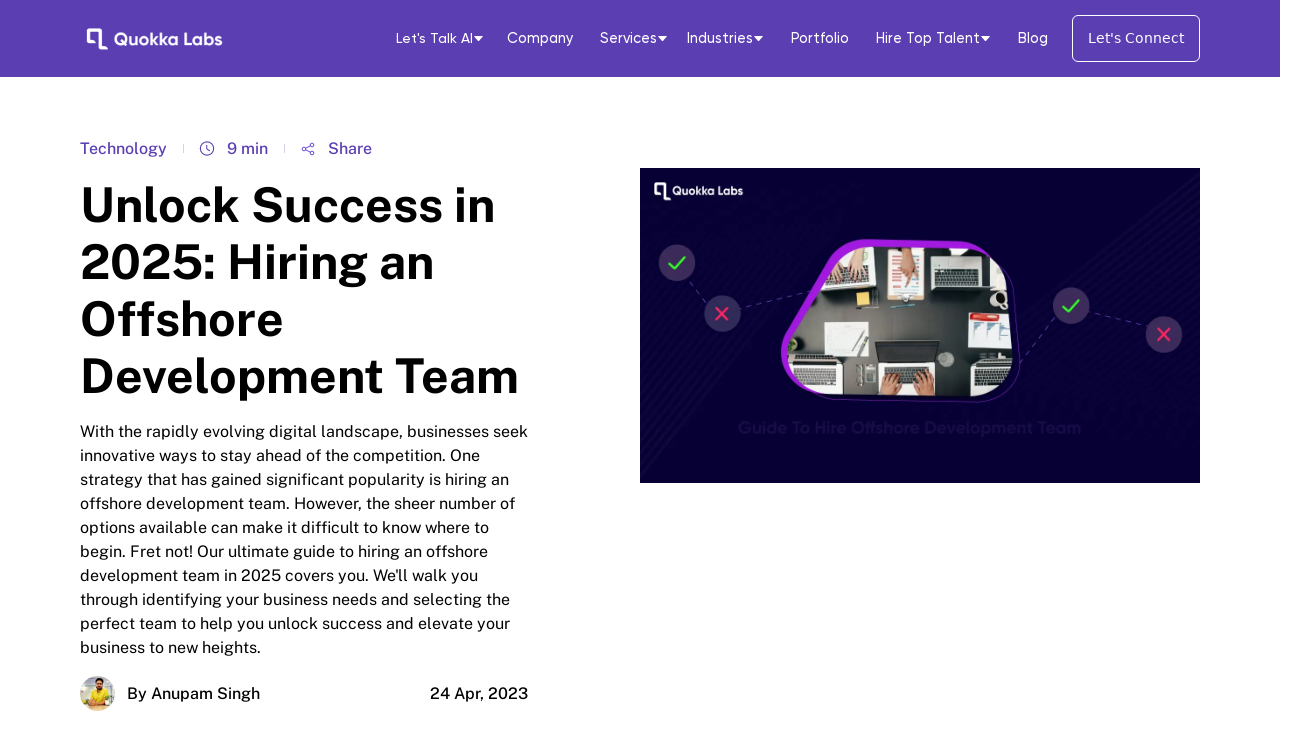

--- FILE ---
content_type: text/html; charset=utf-8
request_url: https://quokkalabs.com/blog/hiring-offshore-development-team-in-2023/
body_size: 221163
content:
<!DOCTYPE html>
<html lang="en">
<head>
    
    
    <script async src="https://www.googletagmanager.com/gtag/js?id=G-QC901C8EEG"></script>
<script>
  window.dataLayer = window.dataLayer || [];
  function gtag(){dataLayer.push(arguments);}
  gtag('js', new Date());

  gtag('config', 'G-QC901C8EEG');
</script>

<!-- Google Tag Manager -->
<script>(function(w,d,s,l,i){w[l]=w[l]||[];w[l].push({'gtm.start':
new Date().getTime(),event:'gtm.js'});var f=d.getElementsByTagName(s)[0],
j=d.createElement(s),dl=l!='dataLayer'?'&l='+l:'';j.async=true;j.src=
'https://www.googletagmanager.com/gtm.js?id='+i+dl;f.parentNode.insertBefore(j,f);
})(window,document,'script','dataLayer','GTM-W2P77FP');</script>
<!-- End Google Tag Manager -->

    

    <meta charset="UTF-8">
    <meta http-equiv="X-UA-Compatible" content="IE=edge">
    <meta name="viewport" content="width=device-width, initial-scale=1.0">
    
    <meta name="robots" content="index, follow">
    
    <title>Unlock the Benefits of Hiring an Offshore Development Team</title>
     
<meta name="description" content="Want to streamline your business processes and improve efficiency in 2025? Learn how offshore development team can help you achieve your goals.">
<meta name="keywords" content=" Offshore development team"> 
<link rel="canonical" href="https://quokkalabs.com/blog/hiring-offshore-development-team-in-2023/"> 
<link rel="preload" as="image" href="https://cdn.quokkalabs.com/blog/object/20230424233432_32011ce521ed45f1a9c85b3e67d9c086.webp" fetchpriority="high">
<meta property="og:locale" content="en_US" /> 
<meta property="og:type" content="Website" /> 
<meta property="og:site_name" content="Quokka Labs" /> 
<meta property="og:title" content="Unlock the Benefits of Hiring an Offshore Development Team" /> 
<meta property="og:description" content="Want to streamline your business processes and improve efficiency in 2025? Learn how offshore development team can help you achieve your goals." /> 
<meta property="og:url" content="https://quokkalabs.com/blog/hiring-offshore-development-team-in-2023/" /> 
<meta property="og:image" content="https://cdn.quokkalabs.com/blog/object/20230424233432_32011ce521ed45f1a9c85b3e67d9c086.webp" /> 
<meta property="og:image:width" content="320" /> 
<meta property="og:image:height" content="56" /> 
<meta property="og:image:type" content="image/webp" /> 
<meta name="twitter:card" content="summary_large_image" /> 
<meta name="twitter:title" content="Unlock the Benefits of Hiring an Offshore Development Team" /> 
<meta name="twitter:description" content="Want to streamline your business processes and improve efficiency in 2025? Learn how offshore development team can help you achieve your goals." /> 
<meta name="twitter:image" content="https://cdn.quokkalabs.com/blog/object/20230424233432_32011ce521ed45f1a9c85b3e67d9c086.webp" />


    <link rel="preload" href="https://cdn.quokkalabs.com/blog/static/css/blog/table-of-content.css" as="style" onload="this.rel='stylesheet'">
    <link rel="preload" href="https://cdn.quokkalabs.com/blog/static/css/blog/details.css" as="style" onload="this.rel='stylesheet'">
    
    <link rel="stylesheet" href="https://cdn.quokkalabs.com/blog/static/css/blog/table-of-content.css">
    <link rel="stylesheet" href="https://cdn.quokkalabs.com/blog/static/css/blog/details.css">



    

<link rel="icon" type="image/x-icon" href="https://cdn.quokkalabs.com/blog/static/img/blog/QuokkaLabsFavicon.png">

<link rel="stylesheet" href="https://cdn.quokkalabs.com/blog/static/css/blog/animation.css">
<link rel="preload" href="https://cdn.quokkalabs.com/blog/static/css/blog/output.css" as="style" onload="this.onload=null;this.rel='stylesheet'">
<noscript>
<link rel="stylesheet" href="https://cdn.quokkalabs.com/blog/static/css/blog/output.css">
</noscript>
<link rel="preload" href="https://cdn.quokkalabs.com/blog/static/css/blog/style.css" as="style" onload="this.onload=null;this.rel='stylesheet'">
<noscript><link rel="stylesheet" href="https://cdn.quokkalabs.com/blog/static/css/blog/style.css"></noscript>
<link rel="preload" href="https://cdn.quokkalabs.com/blog/static/css/blog/fonts.css" as="style" onload="this.onload=null;this.rel='stylesheet'">
<noscript><link rel="stylesheet" href="https://cdn.quokkalabs.com/blog/static/css/blog/fonts.css"></noscript>
<link rel="preload" href="https://cdn.quokkalabs.com/blog/static/css/external/swiper-bundle.css" as="style" onload="this.onload=null;this.rel='stylesheet'">
<noscript><link rel="stylesheet" href="https://cdn.quokkalabs.com/blog/static/css/external/swiper-bundle.css"></noscript>

<!-- <script src="https://unpkg.com/@alpinejs/intersect@3.x.x/dist/cdn.min.js"></script> -->

<script src="https://cdn.quokkalabs.com/blog/static/scripts/external/alpine-intersect.js" defer></script>
<!-- <script src="https://unpkg.com/alpinejs@3.x.x/dist/cdn.min.js"></script> -->
<script src="https://cdn.quokkalabs.com/blog/static/scripts/external/alpine.js" defer></script>

<!-- <link rel="stylesheet" href="https://unpkg.com/swiper/swiper-bundle.min.css" /> -->
    

    <link rel="preload" href="https://cdn.quokkalabs.com/blog/static/css/blog/table-of-content.css" as="style" onload="this.rel='stylesheet'">
    <link rel="preload" href="https://cdn.quokkalabs.com/blog/static/css/blog/details.css" as="style" onload="this.rel='stylesheet'">
    
    <link rel="stylesheet" href="https://cdn.quokkalabs.com/blog/static/css/blog/table-of-content.css">
    <link rel="stylesheet" href="https://cdn.quokkalabs.com/blog/static/css/blog/details.css">


    
    
    <script> 
  !function (f, b, e, v, n, t, s) { 
      if (f.fbq) return; n = f.fbq = function () {
           n.callMethod ? n.callMethod.apply(n, arguments) : n.queue.push(arguments) 
      }; 
      if (!f._fbq) f._fbq = n; n.push = n; n.loaded = !0; n.version = '2.0'; 
      n.queue = []; t = b.createElement(e); t.async = !0; 
      t.src = v; s = b.getElementsByTagName(e)[0]; 
      s.parentNode.insertBefore(t, s) 
  }(window, document, 'script', 
      'https://connect.facebook.net/en_US/fbevents.js'); 
  fbq('init', '426325412653917'); 
  fbq('track', 'PageView'); 
</script> 
<noscript> 
  <img height="1" width="1" style="display:none" 
  src="https://www.facebook.com/tr?id=426325412653917&ev=PageView&noscript=1" /> 
</noscript> 
    <script> 
  !function (e) { 
      if (!window.pintrk) { 
          window.pintrk = function () { 
              window.pintrk.queue.push(Array.prototype.slice.call(arguments)) 
          }; var 
              n = window.pintrk; n.queue = [], n.version = "3.0"; var 
                  t = document.createElement("script"); t.async = !0, t.src = e; var 
                      r = document.getElementsByTagName("script")[0]; 
          r.parentNode.insertBefore(t, r) 
      } 
  }("https://s.pinimg.com/ct/core.js"); 
  pintrk('load', '2612786980559', { em: 'quokkalabs135@gmail.com' }); 
  pintrk('page'); 
</script> 
<noscript> 
  <img height="1" width="1" style="display:none;" alt="" 
      src="https://ct.pinterest.com/v3/?event=init&tid=2612786980559&pd[em]=quokkalabs135@gmail.com&noscript=1" /> 
</noscript>
    <script async type="application/javascript"
        src="https://news.google.com/swg/js/v1/swg-basic.js"></script>
<script>
  (self.SWG_BASIC = self.SWG_BASIC || []).push( basicSubscriptions => {
    basicSubscriptions.init({
      type: "NewsArticle",
      isPartOfType: ["Product"],
      isPartOfProductId: "CAowzMjSCw:openaccess",
      clientOptions: { theme: "light", lang: "en" },
    });
  });
</script>

    
</head>


<body>
    
        <!-- Google Tag Manager (noscript) -->
<noscript><iframe src="https://www.googletagmanager.com/ns.html?id=GTM-W2P77FP"
height="0" width="0" style="display:none;visibility:hidden"></iframe></noscript>
<!-- End Google Tag Manager (noscript) -->

    

    <!--- START POSTAL SCHEMA CODE --->
<script type="application/ld+json">
    { 
        "@context": "https://schema.org", 
        "@type": "PostalAddress", 
        "streetAddress": "Tower - 4,Assotech Business Cresterra, Sector 135", 
        "addressLocality": "Noida", 
        "addressRegion": "India", 
        "postalCode": "201305", 
        "telephone": "+91- 9501620330" 
    } 
</script>
<script type="application/ld+json">
    { 
        "@context": "https://schema.org", 
        "@type": "PostalAddress", 
        "streetAddress": "Jasmijnlaan 88, 1187 EL Amstelveen", 
        "addressLocality": "Amstelveen", 
        "addressRegion": "Netherlands", 
        "telephone": "+31- 611024740" 
    } 
</script>

<script type="application/ld+json">
    { 
        "@context": "https://schema.org", 
        "@type": "Organization", 
        "name": "Quokka Labs LLP", 
        "url": "https://quokkalabs.com", 
        "logo": "https://cdn.quokkalabs.com/blog/static/img/blog/QuokkaLabsBlue.png", 
        "contactPoint": { 
            "@type": "ContactPoint", 
            "contactType": "sales", 
            "contactOption": "TollFree", 
            "telephone": "+91-9501620330", 
            "areaServed": "IN", 
            "availableLanguage": "en" 
        }, 
        "sameAs": [ 
            "https://www.facebook.com/quokkalabs", 
            "https://twitter.com/Labsquokka", 
            "https://instagram.com/quokkalabs", 
            "https://www.youtube.com/@quokkalabs", 
            "https://www.linkedin.com/company/quokka-labs", 
            "https://www.pinterest.com/quokkalabs1/", 
            "https://www.behance.net/LabsQuokka", 
            "https://dribbble.com/Quokka_Labs" 
        ] 
    } 
</script>
<script type="application/ld+json">
    { 
        "@context": "https://schema.org", 
        "@type": "LocalBusiness", 
        "name": "Quokka Labs LLP- Web & Mobile App Development Company", 
        "image": "https://cdn.quokkalabs.com/blog/static/img/blog/QuokkaLabsBlue.png", 
        "@id": "Quokka Labs", 
        "url": "https://quokkalabs.com/", 
        "telephone": "+91-9501620330", 
        "priceRange": "$", 
        "address": [ 
            { 
                "@type": "PostalAddress", 
                "streetAddress": 
                "Tower - 4,Assotech Business Cresterra, Sector 135", 
                "addressLocality": "Noida", 
                "postalCode": "201305", 
                "addressCountry": "IN" 
            }, 
            { 
                "@type": "PostalAddress", 
                "streetAddress": "Jasmijnlaan 88, 1187 EL Amstelveen", 
                "addressLocality": "Amstelveen", 
                "postalCode": "000000", 
                "addressCountry": "Netherlands" 
            } 
        ], 
        "openingHoursSpecification": { 
            "@type": "OpeningHoursSpecification", 
            "dayOfWeek": [ 
                "Monday", 
                "Tuesday", 
                "Wednesday", 
                "Thursday", 
                "Friday", 
                "Saturday", 
                "Sunday" 
            ], 
            "opens": "00:00", 
            "closes": "23:59" 
        }, 
        "sameAs": [ 
            "https://www.facebook.com/quokkalabs", 
            "https://twitter.com/Labsquokka", 
            "https://instagram.com/quokkalabs", 
            "https://www.youtube.com/@quokkalabs", 
            "https://www.linkedin.com/company/quokka-labs", 
            "https://www.pinterest.com/quokkalabs1/", 
            "https://www.behance.net/LabsQuokka", 
            "https://dribbble.com/Quokka_Labs" 
        ] 
    } 
</script>
<!--- END POSTAL SCHEMA CODE --->
    <!-- NAVIGATION BAR SECTION START  -->
    
<style>
    .right-5 {
        right: 1.25rem;
    }

    .dropdown-arrow {
        transition: transform 0.3s ease-in-out;
    }

    .group:hover .dropdown-arrow {
        transform: rotate(180deg);
    }

    .group:hover .group-hover\:block {
        display: block;
    }

    .navbar-item {
        display: inline-flex;
        align-items: center;
        justify-content: center;
        padding: 1rem 0.22rem;
        font-size: .9rem;
        line-height: 1.5;
        text-decoration: none;
        color: white;
        font-family: "Gilroy-Medium";
    }

    .navbar-item:hover {
        text-decoration: underline;
        text-underline-offset: 10px;

    }

    .navbar-item img {
        /* margin-left: 0.5rem; */
        vertical-align: middle;
    }

    .hover-button:hover {
        color: black;
        background-color: white;
        text-decoration: none;
    }

    .hover-button {
        color: white;
        background-color: transparent;
        border: 1px solid;
        padding: 12px 16px;
        transition: color 0.2s ease, background-color 0.2s ease;
    }

    .custom-ai-button span {
        position: relative;
        transition: color 0.3s ease;
    }

    .custom-ai-button:hover span {
        background: linear-gradient(to right, #a855f7, #34d399);
        -webkit-background-clip: text;
        background-clip: text;
        -webkit-text-fill-color: transparent;
        text-shadow: 0 0 8px rgba(168, 85, 247, 0.3);
    }

    .custom-ai-button span::after {
        content: '';
        position: absolute;
        left: 0;
        bottom: -4px;
        width: 0;
        height: 2px;
        background: linear-gradient(to right, #a855f7, #34d399);
        transition: width 0.3s ease;
    }

    .custom-ai-button:hover span::after {
        width: 100%;
    }

    .custom-ai-button:hover img {
        transform: rotate(180deg);
    }

    .hover-button {
        color: white;
        background-color: transparent;
        border: 1px solid white;
        padding: 12px 15px;
        border-radius: 0.375rem;
        font-size: 14.4px;
        transition-property: color, background-color;
        transition-timing-function: ease-in-out;
        transition-duration: 150ms;
        transition-delay: 100ms;
    }

    .hover-button:hover {
        color: black;
        background-color: white;
    }

    .navMain{
        gap: 0.55rem;
    }

    .groupIndustry{
        margin-left: 0.75rem !important;
    }

    .light{
        color: #4d4d4d;
    }

    .dropdown-panel {
    visibility: hidden;
    opacity: 0;
    transform: translateY(0.5rem);
    transition: all 300ms ease-out;
    }

    .dropdown-group:hover .dropdown-panel {
    visibility: visible;
    opacity: 1;
    transform: translateY(0);
    }

    .rotate-90 {
    transform: rotate(90deg);
    }

    .lets{
    font-size: 14.4px;
    }

    .mobile-menu-heading {
    color: #232323 !important;
    }
</style>
<!-- NAVIGATION BAR SECTION START  -->
<div id="navbar1" class="z-50 top-0  sticky w-full" style="background: rgb(92 62 179);">
    <div class="max-w-7xl mx-auto  sm:px-6 xl:px-20 xl:max-w-full relative" id="openmenu">
        <div
            class="flex lg:py-1 justify-between items-center px-6 py-4 md:py-0 lg:py-1 xl:px-0 md:justify-between md:space-x-10 lg:space-x-5 xl:space-x-10">
            <div class="flex justify-start lg:w-0 lg:flex-1">
                <a href="/">
                    <picture>
                        <source media="(max-width: 456px)"
                            srcset="https://cdn.quokkalabs.com/ql-images/quokka-labs-white-web.webp" width="150" />
                        <source media="(min-width: 457px)"
                            srcset="https://cdn.quokkalabs.com/ql-images/quokka-labs-white-web.webp" width="200" />
                        <img class="xl:p-0" src="https://cdn.quokkalabs.com/ql-images/quokka-labs-white-web.webp"
                            alt="QuokkaLabs-logo" width="150" />
                    </picture>
                </a>
            </div>
            <div @click.away="Object.keys(open).forEach(key => open[key] = false)"
                x-data="{ open: {mobobutton1:false, mobobutton2:false,}}"
                class="-mr-2 -my-2 lg:hidden flex items-center gap-2">
                <div class="group flex items-center">
                    <button type="button"
                        @click="open.mobobutton1=!open.mobobutton1, open.mobobutton2=false, isOpen = !isOpen"
                        class=" rounded-md inline-flex items-center justify-center text-gray-400 hover:text-gray-500 hover:bg-gray-100 focus:outline-none"
                        aria-expanded="false"> <span class="sr-only">Open menu</span>

                        <svg class="h-8 w-8" xmlns="http://www.w3.org/2000/svg" fill="none" viewBox="0 0 24 24"
                            stroke="white" aria-hidden="true">
                            <path stroke-linecap="round" stroke-linejoin="round" stroke-width="2"
                                d="M4 6h16M4 12h16M4 18h16" />
                        </svg>
                    </button>
                    <div x-show="open.mobobutton1 " style="display:none;"
                        class="absolute top-0 inset-x-0 transition transform origin-top-right lg:hidden"
                        id="close-menu">
                        <div style="height:100vh;overflow:auto"
                            class="shadow-lg ring-1 ring-black ring-opacity-5 bg-white divide-y-2 divide-gray-50">
                            <div class="pt-5 pb-6">
                                <div class="flex items-center justify-between px-5">
                                    <div>
                                        <a href="/"><img loading="lazy" class="w-36"
                                                src="https://cdn.quokkalabs.com/blog/static/img/blog/QuokkaLabsBlue.png" alt="Workflow" /></a>
                                    </div>
                                    <div class="-mr-2">
                                        <button type="button"
                                            @click="open.mobobutton1=!open.mobobutton1, open.mobobutton2=false, isOpen = !isOpen"
                                            class="bg-white rounded-md p-2 inline-flex items-center justify-center text-gray-400 hover:text-gray-500 hover:bg-gray-100 focus:outline-none focus:ring-2 focus:ring-inset focus:ring-indigo-500">
                                            <span class="sr-only">Close menu</span>

                                            <svg class="h-6 w-6" xmlns="http://www.w3.org/2000/svg" fill="none"
                                                viewBox="0 0 24 24" stroke="black" aria-hidden="true">
                                                <path stroke-linecap="round" stroke-linejoin="round" stroke-width="2"
                                                    d="M6 18L18 6M6 6l12 12" />
                                            </svg>
                                        </button>
                                    </div>

                                </div>
                                <div class="mt-6">
                                    <nav x-data="{ openPanel: null, }"
                                        class="grid overflow-y-scroll overflow-x-hidden scrollbar-hide">

                                        <!-- NEW: Let's Talk AI Mobile Section -->
                                        <div class="w-full xl:mb-16 lg:mb-16">
                                            <div
                                                class="relative border-b-2 p-3 flex items-center hover:bg-gray-50 accordion hover:cursor-pointer">
                                                <p class="ml-3 text-lg font-semibold text-gray-900"
                                                    :class="{'text-[#6A49BC]': openPanel===7}"
                                                    >Let's Talk AI</p>
                                                <img @click="openPanel = openPanel === 7 ? null : 7"
                                                    :class="{ 'rotate-90': openPanel === 7 }"
                                                    class="absolute right-5 transition-transform duration-300 w-4 h-4"
                                                    alt="arrow"
                                                    src="https://quokkalabs.com/right-arrow-mini.63543a0c.svg" />
                                            </div>
                                            <div x-show="openPanel === 7"
                                                class="overflow-y-scroll scrollbar-hide bg-grey-lighter leading-4">
                                                <div class="xl:text-lg leading-6 border-b">
                                                    <div class="w-full xl:mb-16 lg:mb-16">
                                                        <div class="overflow-hidden bg-grey-lighter leading-6">
                                                            <div class=" light py-4 text-sm xl:text-lg leading-8 text-[#4D4D4D]"
                                                                id="panel1">
                                                                <a href="/ai-services"
                                                                    class="block px-6 hover:bg-gray-50">AI
                                                                    Engineering</a>
                                                                <a href="/ai-consulting-services"
                                                                    class="block px-6 hover:bg-gray-50">AI
                                                                    Consulting</a>
                                                                <a href="/agentic-ai-development-services"
                                                                    class="block px-6 hover:bg-gray-50">Agentic AI</a>
                                                                <a href="/ai-native-development-services"
                                                                    class="block px-6 hover:bg-gray-50">AI Native</a>
                                                                <a href="/generative-ai-consulting-services"
                                                                    class="block px-6 hover:bg-gray-50">Generative
                                                                    AI</a>
                                                                <a href="/ai-security-services"
                                                                    class="block px-6 hover:bg-gray-50">AI Security</a>
                                                            </div>
                                                        </div>
                                                    </div>
                                                </div>
                                            </div>
                                        </div>

                                        <div>
                                            <a href="/about-us "
                                                class=" p-3 flex items-center hover:bg-gray-50 border-b-2">
                                                <div class="ml-3 text-lg font-semibold text-gray-900"
                                                   >Company</div>
                                            </a>
                                        </div>


                                        <div class="w-full xl:mb-16 lg:mb-16">
                                            <div
                                                class="relative border-b-2 p-3 flex items-center hover:bg-gray-50 accordion hover:cursor-pointer">
                                                <a href="/development-services"
                                                    class="ml-3 text-lg font-semibold text-gray-900"
                                                    :class="{'text-[#6A49BC]': openPanel===1}"
                                                    >Services</a>
                                                <img @click="openPanel = openPanel === 1 ? null : 1"
                                                    :class="{ 'rotate-90': openPanel === 1 }"
                                                    class="absolute right-5 transition-transform duration-300 w-4 h-4"
                                                    alt="" src="https://quokkalabs.com/right-arrow-mini.63543a0c.svg" />
                                            </div>
                                            <div x-show="openPanel === 1"
                                                class=" overflow-y-scroll scrollbar-hide bg-grey-lighter leading-4">

                                                <div class=" xl:text-lg leading-6 border-b">
                                                    <div class="w-full xl:mb-16 lg:mb-16">
                                                        <div class="overflow-hidden bg-grey-lighter leading-6 ">

                                                            <div class="py-4 text-sm  xl:text-lg leading-8 text-[#4D4D4D]"
                                                                id="panel1">
                                                                <a href="/mobile-app-development "
                                                                    class="text-base px-6 hover:bg-gray-50 block mb-2 Gilroy-Medium font-medium mobile-menu-heading">
                                                                    Mobile App Development
                                                                </a>
                                                                <a href="/android-app-development "
                                                                    class="light block px-6 hover:bg-gray-50">Android App
                                                                    Development</a>
                                                                <a href="/ios-app-development "
                                                                    class="light block px-6 hover:bg-gray-50 ">iOS App
                                                                    Development</a>
                                                                <a href="/flutter-app-development "
                                                                    class="light block px-6 hover:bg-gray-50">Flutter App
                                                                    Development</a>
                                                                <a href="/react-native-app-development "
                                                                    class="light block px-6 hover:bg-gray-50">React Native
                                                                    App
                                                                    Development</a>
                                                            </div>
                                                        </div>
                                                    </div>
                                                </div>

                                                <div class="xl:text-lg leading-6">
                                                    <div class="w-full xl:mb-16 lg:mb-16">


                                                        <div class="overflow-hidden bg-grey-lighter leading-6 border-b">
                                                            <div class="accordion__body py-4 text-sm xl:text-lg leading-8 text-[#4D4D4D]"
                                                                id="panel1">
                                                                <a href="/web-application-development "
                                                                    class="text-base block mb-2 px-6 hover:bg-gray-50  Gilroy-Medium font-medium mobile-menu-heading">
                                                                    Web App Development
                                                                </a>
                                                                <a href="/pwa " class=" light block px-6 hover:bg-gray-50">PWA
                                                                    Development</a>
                                                                <a href="/frontend-development"
                                                                    class=" light  block px-6 hover:bg-gray-50">Frontend
                                                                    Development</a>
                                                                <a href="/backend-development"
                                                                    class=" light  block px-6 hover:bg-gray-50">Backend
                                                                    Development</a>
                                                                <a href="/website-development"
                                                                    class=" light block px-6 hover:bg-gray-50">Website
                                                                    Development</a>
                                                            </div>
                                                        </div>
                                                    </div>
                                                </div>

                                                <div class=" xl:text-lg leading-6">
                                                    <div class="w-full xl:mb-16 lg:mb-16">


                                                        <div class="overflow-hidden bg-grey-lighter leading-6 border-b">
                                                            <div class="accordion__body py-4 text-sm xl:text-lg leading-8 text-[#4D4D4D]"
                                                                id="panel1">
                                                                <a href="/cloud-computing-services "
                                                                    class=" text-base block mb-2 px-6 hover:bg-gray-50  Gilroy-Medium font-medium mobile-menu-heading">
                                                                    Cloud
                                                                </a>
                                                                <a href="/devops-services"
                                                                    class="light block px-6 hover:bg-gray-50">DevOps</a>
                                                                <a href="/amazon-web-services"
                                                                    class="light block px-6 hover:bg-gray-50">AWS</a>
                                                                <a href="/google-cloud-services"
                                                                    class="light block px-6 hover:bg-gray-50">Google
                                                                    Cloud</a>
                                                                <a href="/azure-cloud-services"
                                                                    class="light block px-6 hover:bg-gray-50">Azure</a>
                                                            </div>
                                                        </div>
                                                    </div>
                                                </div>

                                                <div class=" xl:text-lg leading-6">
                                                    <div class="w-full xl:mb-16 lg:mb-16">


                                                        <div class="overflow-hidden bg-grey-lighter leading-6 border-b">
                                                            <div class="accordion__body py-4 text-sm xl:text-lg leading-8 text-[#4D4D4D]"
                                                                id="panel1">
                                                                <a href="/design-services "
                                                                    class=" text-base block mb-2 px-6 hover:bg-gray-50  font-medium mobile-menu-heading">
                                                                    Design
                                                                </a>

                                                                <a href="/mobile-app-design"
                                                                    class="light block px-6 hover:bg-gray-50">Mobile
                                                                    App</a>
                                                                <a href="/web-application-design"
                                                                    class="light block px-6 hover:bg-gray-50">Web
                                                                    App</a>
                                                                <a href="/wireframe-design"
                                                                    class="light block px-6 hover:bg-gray-50">Wireframe/Prototyping</a>
                                                                <a href="/ui-ux-design-services"
                                                                    class="light block px-6 hover:bg-gray-50">UI/UX
                                                                    Design</a>
                                                            </div>
                                                        </div>
                                                    </div>
                                                </div>

                                                <div class=" xl:text-lg leading-6">
                                                    <div class="w-full xl:mb-16 lg:mb-16">


                                                        <div class="overflow-hidden bg-grey-lighter leading-6 border-b">
                                                            <div class="accordion__body py-4 text-sm xl:text-lg leading-8 text-[#4D4D4D]"
                                                                id="panel1">
                                                                <a href="/emerging-technologies "
                                                                    class=" text-base block mb-2 px-6 hover:bg-gray-50  font-medium Gilroy-Medium mobile-menu-heading">
                                                                    Emerging Technologies
                                                                </a>

                                                                <a href="/ar-vr-development "
                                                                    class="light block px-6 hover:bg-gray-50">AR/VR
                                                                    Technologies</a>
                                                                <a href="/blockchain-development-services "
                                                                    class="light block px-6 hover:bg-gray-50">Blockchain
                                                                    Technologies</a>
                                                                <a href="/iot-app-development"
                                                                    class="light block px-6 hover:bg-gray-50">IOT
                                                                    Technologies</a>
                                                            </div>
                                                        </div>
                                                    </div>
                                                </div>

                                                <div class=" xl:text-lg leading-6">
                                                    <div class="w-full xl:mb-16 lg:mb-16">


                                                        <div class="overflow-hidden bg-grey-lighter leading-6 border-b">
                                                            <div class="accordion__body py-4 text-sm xl:text-lg leading-8 text-[#4D4D4D]"
                                                                id="panel1">
                                                                <a href="/quality-analyst "
                                                                    class=" text-base block mb-2 px-6 hover:bg-gray-50  font-medium Gilroy-Medium mobile-menu-heading">
                                                                    Quality Assurance
                                                                </a>
                                                                <a href="/manual-testing"
                                                                    class="light block px-6 hover:bg-gray-50">Manual QA
                                                                    Testing</a>
                                                                <a href="/web-testing-automation"
                                                                    class="light block px-6 hover:bg-gray-50">Web
                                                                    testing automation</a>
                                                                <a href="/mobile-application-testing"
                                                                    class="light block px-6 hover:bg-gray-50">Mobile App
                                                                    Testing</a>
                                                                <a href="/api-automation-testing"
                                                                    class="light block px-6 hover:bg-gray-50">API
                                                                    Testing</a>
                                                            </div>
                                                        </div>
                                                    </div>
                                                </div>

                                                <div class=" xl:text-lg">
                                                    <div class="w-full xl:mb-16 lg:mb-16">


                                                        <div class="overflow-hidden bg-grey-lighter leading-6 border-b">
                                                            <div class="py-4 text-sm xl:text-lg leading-8 text-[#4D4D4D]"
                                                                id="panel1">
                                                                <a href="/data-analytics-services "
                                                                    class=" text-base block mb-2 px-6 hover:bg-gray-50  font-medium Gilroy-Medium mobile-menu-heading">
                                                                    Data & Analytics
                                                                </a>
                                                                <a href="/big-data-service"
                                                                    class="light block px-6 hover:bg-gray-50">Big
                                                                    Data</a>
                                                                <a href="/business-intelligence"
                                                                    class="light block px-6 hover:bg-gray-50">Business
                                                                    Intelligence</a>
                                                            </div>
                                                        </div>
                                                    </div>
                                                </div>
                                                <div class=" xl:text-lg">
                                                    <div class="w-full xl:mb-16 lg:mb-16">


                                                        <div class="overflow-hidden bg-grey-lighter leading-6 border-b">
                                                            <div class="py-4 text-sm xl:text-lg leading-8 text-[#4D4D4D]"
                                                                id="panel1">
                                                                <a href="/artificial-intelligence-machine-learning-services"
                                                                    class="text-base block mb-2 px-6 hover:bg-gray-50  font-medium Gilroy-Medium mobile-menu-heading">AI/ML
                                                                    Technologies</a>
                                                                <a href="/generative-ai-development-service"
                                                                    class="light block px-6 hover:bg-gray-50">Generative
                                                                    AI
                                                                </a>
                                                                <a href="/ai-development-services"
                                                                    class="light block px-6 hover:bg-gray-50">Artificial
                                                                    Intelligence
                                                                </a>
                                                                <a href="/ml-development-services"
                                                                    class="light block px-6 hover:bg-gray-50">Machine Learning
                                                                </a>
                                                            </div>
                                                        </div>
                                                    </div>
                                                </div>
                                            </div>
                                        </div>


                                        <div class="w-full xl:mb-16 lg:mb-16">

                                            <div id="label-mobo-mini"
                                                class="relative border-b-2  p-3 flex items-center hover:bg-gray-50 accordion hover:cursor-pointer">
                                                <div :class="{'text-[#6A49BC]': openPanel===2}"
                                                    class="ml-3 text-lg font-semibold text-gray-900"
                                                    >Industries
                                                </div>
                                                <img @click="openPanel = openPanel === 2 ? null : 2"
                                                    :class="{ 'rotate-90': openPanel === 2 }"
                                                    class="absolute right-5 transition-transform duration-300 w-4 h-4"
                                                    alt="" src="https://quokkalabs.com/right-arrow-mini.63543a0c.svg" />
                                            </div>
                                            <div x-show="openPanel === 2"
                                                class=" overflow-y-scroll scrollbar-hide bg-grey-lighter leading-6 border-b">
                                                <div class="accordion__body py-4 xl:text-lg leading-8" id="panel1">
                                                    <a href="/environment-app-development "
                                                        class="block Gilroy-Medium px-6 hover:bg-gray-50">Enviroment</a>
                                                    <a href="/real-estate-app-development "
                                                        class="block Gilroy-Medium px-6 hover:bg-gray-50">Real
                                                        Estate</a> <a href="/education-app-development "
                                                        class="block Gilroy-Medium px-6 hover:bg-gray-50">Education</a>
                                                    <a href="/media-entertainment-app-development "
                                                        class="block Gilroy-Medium px-6 hover:bg-gray-50">Media &
                                                        Entertainment</a> <a href="/lifestyle-app-development "
                                                        class="block Gilroy-Medium px-6 hover:bg-gray-50">Lifestyle</a>
                                                    <a href="/travel-app-development "
                                                        class="block Gilroy-Medium px-6 hover:bg-gray-50">Travel</a> <a
                                                        href="/ecommerce-app-development "
                                                        class="block Gilroy-Medium px-6 hover:bg-gray-50">Retail &
                                                        Ecommerce</a> <a href="/healthcare-app-development "
                                                        class="block Gilroy-Medium px-6 hover:bg-gray-50">Healthcare</a>
                                                    <a href="/public-sector-industry-app-development "
                                                        class="block Gilroy-Medium px-6 hover:bg-gray-50">Public
                                                        Sector</a>
                                                </div>
                                            </div>
                                        </div>


                                        <div>
                                            <a href="/portfolio "
                                                class=" border-b-2 p-3 flex items-center hover:bg-gray-50">
                                                <div class="ml-3 text-lg font-semibold text-gray-900"
                                                    >Portfolio</div>
                                            </a>
                                        </div>


                                        <div class="w-full xl:mb-16 lg:mb-16">

                                            <div
                                                class="relative border-b-2 p-3 flex items-center hover:bg-gray-50 accordion hover:cursor-pointer">
                                                <div :class="{'text-[#6A49BC]': openPanel===3}"
                                                    class="ml-3 text-lg font-semibold text-gray-900"
                                                    >Hire Top
                                                    Talent</div>
                                                <img @click="openPanel = openPanel === 3 ? null : 3"
                                                    :class="{ 'rotate-90': openPanel === 3 }"
                                                    class="absolute right-5 transition-transform duration-300 w-4 h-4"
                                                    alt="" src="https://quokkalabs.com/right-arrow-mini.63543a0c.svg" />
                                            </div>
                                            <div x-show="openPanel === 3"
                                                class="overflow-y-scroll scrollbar-hide bg-grey-lighter leading-4 ">

                                                <div class="accordion__body xl:text-lg leading-6">
                                                    <div class="w-full xl:mb-16 lg:mb-16">


                                                        <div class="overflow-hidden bg-grey-lighter leading-6 border-b">
                                                            <div class="accordion__body py-4 text-sm xl:text-lg leading-8 text-[#4D4D4D]"
                                                                id="panel1">
                                                                <span
                                                                    class="text-base mb-2 px-6 hover:bg-gray-50 block font-medium Gilroy-Medium mobile-menu-heading">
                                                                    Mobile App Developer
                                                                </span>
                                                                <a href="/hire-android-developer "
                                                                    class="light block px-6 hover:bg-gray-50">Android App
                                                                    Developers</a> <a href="/hire-ios-developer "
                                                                    class="light block px-6 hover:bg-gray-50">iOS App
                                                                    Developers</a> <a href="/hire-flutter-developer "
                                                                    class="light block px-6 hover:bg-gray-50">Flutter App
                                                                    Developers</a> <a
                                                                    href="/hire-react-native-developer "
                                                                    class="light block px-6 hover:bg-gray-50">React Native
                                                                    App Developers</a>
                                                            </div>
                                                        </div>
                                                    </div>
                                                </div>

                                                <div class="accordion__body xl:text-lg leading-6">
                                                    <div class="w-full xl:mb-16 lg:mb-16">


                                                        <div
                                                            class=" overflow-hidden bg-grey-lighter leading-6 border-b">
                                                            <div class="accordion__body py-4 text-sm xl:text-lg leading-8 text-[#4D4D4D]"
                                                                id="panel1">
                                                                <span
                                                                    class="text-base mb-2 px-6 hover:bg-gray-50 block font-medium Gilroy-Medium mobile-menu-heading">
                                                                    Frontend
                                                                </span>
                                                                <a href="/hire-angular-js-developer "
                                                                    class="light block px-6 hover:bg-gray-50">Angular JS
                                                                    Developers</a> <a href="/hire-react-js-developer "
                                                                    class="light block px-6 hover:bg-gray-50">React Js
                                                                    Developers</a> <a href="/hire-typescript-developer"
                                                                    class="light block px-6 hover:bg-gray-50">Typescript
                                                                    Developers</a> <a href="/hire-html-developer"
                                                                    class="light block px-6 hover:bg-gray-50">HTML5
                                                                    Developers</a> <a href="/hire-javascript-developer "
                                                                    class="light block px-6 hover:bg-gray-50">Javascript
                                                                    Developers</a>
                                                            </div>
                                                        </div>
                                                    </div>
                                                </div>

                                                <div class="accordion__body xl:text-lg leading-6">
                                                    <div class="w-full xl:mb-16 lg:mb-16">


                                                        <div
                                                            class=" overflow-hidden bg-grey-lighter leading-6 border-b">
                                                            <div class="accordion__body py-4 text-sm xl:text-lg leading-8 text-[#4D4D4D]"
                                                                id="panel1">
                                                                <span
                                                                    class="mb-2 px-6 hover:bg-gray-50 block text-base font-medium Gilroy-Medium mobile-menu-heading">
                                                                    Database
                                                                </span>
                                                                <a href="/hire-mongodb-developer"
                                                                    class="light block px-6 hover:bg-gray-50">MongoDB
                                                                    Developers</a> <a href="/hire-firestore-developer"
                                                                    class="light block px-6 hover:bg-gray-50">Firestore
                                                                    Developers</a> <a href="/hire-mysql-developer"
                                                                    class="light block px-6 hover:bg-gray-50">MySql
                                                                    Developers</a> <a href="/hire-dynamodb-developer"
                                                                    class="light block px-6 hover:bg-gray-50">DynamoDB
                                                                    Developers</a> <a href="/hire-sql-developer"
                                                                    class="light block px-6 hover:bg-gray-50">SQL
                                                                    Server
                                                                    Developers</a>
                                                            </div>
                                                        </div>
                                                    </div>
                                                </div>

                                                <div class="accordion__body xl:text-lg leading-6">
                                                    <div class="w-full xl:mb-16 lg:mb-16">


                                                        <div class="overflow-hidden bg-grey-lighter leading-6 border-b">
                                                            <div class=" accordion__body py-4 xl:text-lg leading-8"
                                                                id="panel1">
                                                                <span
                                                                    class="mb-2 px-6 hover:bg-gray-50 block text-base font-medium Gilroy-Medium mobile-menu-heading">
                                                                    Design
                                                                </span>
                                                                <a href="/hire-ui-ux-designer "
                                                                    class="light block px-6 hover:bg-gray-50">UI/UX
                                                                    Designers</a>
                                                            </div>
                                                        </div>
                                                    </div>
                                                </div>

                                                <div class="accordion__body xl:text-lg leading-6">
                                                    <div class="w-full xl:mb-16 lg:mb-16">


                                                        <div
                                                            class=" overflow-hidden bg-grey-lighter leading-6 border-b">
                                                            <div class="accordion__body py-4 text-sm xl:text-lg leading-8 text-[#4D4D4D]"
                                                                id="panel1">
                                                                <span
                                                                    class="mb-2 px-6 hover:bg-gray-50 block text-base font-medium Gilroy-Medium mobile-menu-heading">
                                                                    Infra & Dev
                                                                </span>
                                                                <a href="/hire-aws-developer"
                                                                    class="light block px-6 hover:bg-gray-50 ">AWS
                                                                    Developers</a> <a
                                                                    href="/hire-google-cloud-developers"
                                                                    class="light block px-6 hover:bg-gray-50">Google Cloud
                                                                    Developers</a>
                                                                <a href="/hire-azure-developer"
                                                                    class="light block px-6 hover:bg-gray-50">Azure
                                                                    Developers</a>
                                                                <a href="/hire-aws-amplify-developer"
                                                                    class="light block px-6 hover:bg-gray-50">AWS Amplify
                                                                    Developers</a> <a href="/hire-firebase-developer"
                                                                    class="light block px-6 hover:bg-gray-50">Firebase
                                                                    Developers</a>
                                                            </div>
                                                        </div>
                                                    </div>
                                                </div>

                                                <div class="accordion__body xl:text-lg leading-6">
                                                    <div class="w-full xl:mb-16 lg:mb-16">


                                                        <div
                                                            class=" overflow-hidden bg-grey-lighter leading-6 border-b">
                                                            <div class="accordion__body py-4 text-sm xl:text-lg leading-8 text-[#4D4D4D]"
                                                                id="panel1">
                                                                <span
                                                                    class="mb-2 px-6 hover:bg-gray-50 block text-base font-medium Gilroy-Medium mobile-menu-heading">
                                                                    Quality Assurance
                                                                </span>
                                                                <a href="/hire-manual-qa-tester"
                                                                    class="light block px-6 hover:bg-gray-50">Manual QA
                                                                    Tester</a>
                                                                <a href="/hire-automation-tester"
                                                                    class="light block px-6 hover:bg-gray-50">Automation
                                                                    Tester</a>
                                                            </div>
                                                        </div>
                                                    </div>
                                                </div>

                                                <div class="accordion__body xl:text-lg leading-6">
                                                    <div class="w-full xl:mb-16 lg:mb-16">


                                                        <div class="overflow-hidden bg-grey-lighter leading-6 border-b">
                                                            <div class="accordion__body py-4 text-sm xl:text-lg leading-8 text-[#4D4D4D]"
                                                                id="panel1">
                                                                <span
                                                                    class="mb-2 px-6 hover:bg-gray-50 block text-base font-medium Gilroy-Medium mobile-menu-heading">
                                                                    Backend
                                                                </span>
                                                                <a href="/hire-node-js-developer "
                                                                    class=" light block px-6 hover:bg-gray-50">Node
                                                                    JS Developers</a> <a href="/hire-php-developer"
                                                                    class=" light block px-6 hover:bg-gray-50">PHP
                                                                    Developers</a>
                                                                <a href="/hire-python-developer"
                                                                    class="light block px-6 hover:bg-gray-50">Python
                                                                    Developers</a> <a href="/hire-java-developer"
                                                                    class="light block px-6 hover:bg-gray-50">Java
                                                                    Developers</a> <a href="/hire-dotnet-developer"
                                                                    class="light block px-6 hover:bg-gray-50">.NET
                                                                    Developers</a>
                                                            </div>
                                                        </div>
                                                    </div>
                                                </div>
                                            </div>
                                        </div>



                                        <div>
                                            <a href="https://quokkalabs.com/blog/"
                                                class=" border-b-2 p-3 flex items-center hover:bg-gray-50">
                                                <div class="ml-3 text-lg font-semibold text-gray-900"
                                                    >Blog</div>
                                            </a>
                                        </div>
                                    </nav>
                                </div>
                              <div class="md:px-2 mt-12 px-5 sm:flex sm:px-8 sm:space-x-10 sm:space-y-0 space-y-6" style="
    /* display: none; */
"> <a href="./contact-us" class="border-2 border-black flex font-normal Gilroy-Regular justify-center py-2 rounded-full text-color-gray text-sm w-2/5 xl:flex xl:items-center xl:mt-5 xl:pl-0 xl:rounded-[14.5rem] xl:w-2/5 font-style"> Let’s Connect</a> </div>

                            </div>
                        </div>
                    </div>
                </div>
            </div>

            <nav class=" navMain hidden sm:hidden md:hidden lg:flex space-x-10 lg:space-x-5 items-center"
                @click.away="Object.keys(open).forEach(key => open[key] = false)"
                x-data="{ open: {button1:false, button2:false, button:false}}">

                <!-- NEW: Let's Talk AI Desktop Menu -->
                <div class="group dropdown-group">
                    <a href="/ai-services" class="group custom-ai-button">
                        <button
                            class="relative rounded-md inline-flex items-center text-[14.4px] gap-2 font-regular text-white focus:outline-none py-6 lets"
                            style="font-family: Gilroy-Medium;" aria-expanded="false">
                            <span class="relative text-white transition duration-300 text-sm ">
                                Let's Talk AI
                            </span>
                            <img src="https://dcxrytupwvxu7.cloudfront.net/ql-images/Polygon-1.svg" alt="arrow-image"
                                width="11px" height="10px" class="transition-all duration-300" />
                        </button>
                    </a>

                    <section class="absolute z-50 w-screen top-4.5 left-0 bg-white dropdown-panel">
                        <div class="container mx-auto">
                            <div class="relative bg-white px-8 py-6 sm:p-8 lg:px-4 xl:px-8">
                                <div class="2xl:w-3/4 xl:w-11/12 container mx-auto grid grid-cols-4">
                                    <div class="-m-2 p-2 flex items-start rounded-lg">
                                        <div class="ml-4 leading-7">
                                            <p class="text-base Gilroy-Bold text-gray-900 mb-3">AI Services</p>
                                            <a href="/ai-services"
                                                class="mt-1 block text-sm Gilroy-Medium text-gray-500 hover:text-violet-900 focus:outline-none hover:underline hover:underline-offset-8">AI
                                                Engineering</a>
                                        </div>
                                    </div>
                                    <div class="-m-2 p-2 flex items-end rounded-lg">
                                        <div class="ml-4 leading-7">
                                            <a href="/ai-consulting-services"
                                                class="mt-1 Gilroy-Medium block text-sm text-gray-500 hover:text-violet-900 focus:outline-none hover:underline hover:underline-offset-8">AI
                                                Consulting</a>
                                        </div>
                                    </div>
                                    <div class="-m-2 p-2 flex items-end rounded-lg">
                                        <div class="ml-4 leading-7">
                                            <a href="/generative-ai-consulting-services"
                                                class="mt-1 block text-sm Gilroy-Medium text-gray-500 hover:text-violet-900 focus:outline-none hover:underline hover:underline-offset-8">Generative
                                                AI</a>
                                        </div>
                                    </div>
                                    <div class="-m-2 p-2 flex items-end rounded-lg">
                                        <div class="ml-4 leading-7">
                                            <a href="/agentic-ai-development-services"
                                                class="mt-1 Gilroy-Medium block text-sm text-gray-500 hover:text-violet-900 focus:outline-none hover:underline hover:underline-offset-8">Agentic
                                                AI</a>
                                        </div>
                                    </div>
                                    <div class="-m-2 p-2 flex items-end rounded-lg">
                                        <div class="ml-4 leading-7">
                                            <a href="/ai-native-development-services"
                                                class="mt-1 Gilroy-Medium block text-sm text-gray-500 hover:text-violet-900 focus:outline-none hover:underline hover:underline-offset-8">AI
                                                Native</a>
                                        </div>
                                    </div>
                                    <div class="-m-2 p-2 flex items-end rounded-lg">
                                        <div class="ml-4 leading-7">
                                            <a href="/ai-security-services"
                                                class="mt-1 Gilroy-Medium block text-sm text-gray-500 hover:text-violet-900 focus:outline-none hover:underline hover:underline-offset-8">AI
                                                Security</a>
                                        </div>
                                    </div>
                                </div>
                            </div>
                        </div>
                        <div
                            class="px-5 space-y-6 sm:flex sm:space-y-0 sm:space-x-10 sm:px-8 bg-cheery-red-dim justify-between">
                            <div class="container mx-auto flex justify-between">
                                <div class="flow-root px-16 py-4 hover:bg-cheery-red group">
                                    <div class="rounded-md text-base font-medium text-white">
                                        <a target="_blank" href="/contact-us ">
                                            <div class="flex items-center">
                                                <h4 class="pr-2">Get in touch</h4>
                                                <svg class="group-hover:translate-x-2 transition-all duration-150 delay-75"
                                                    width="16" height="12" viewBox="0 0 20 14" fill="none"
                                                    xmlns="http://www.w3.org/2000/svg">
                                                    <path d="M1 7.04541L18.095 7.04541" stroke="white" stroke-width="2"
                                                        stroke-linecap="round" />
                                                    <path d="M12.9766 1.92627L18.0921 7.04183L12.9766 12.1574"
                                                        stroke="white" stroke-width="2" stroke-linecap="round"
                                                        stroke-linejoin="round" />
                                                </svg>
                                            </div>
                                            <div class="flex items-center">
                                                <svg width="18" height="18" viewBox="0 0 21 18" fill="none"
                                                    xmlns="http://www.w3.org/2000/svg">
                                                    <path
                                                        d="M2.9 1.35303H18.1C19.145 1.35303 20 2.20803 20 3.25303V14.653C20 15.698 19.145 16.553 18.1 16.553H2.9C1.855 16.553 1 15.698 1 14.653V3.25303C1 2.20803 1.855 1.35303 2.9 1.35303Z"
                                                        stroke="#FFF9F9" stroke-width="1.5" stroke-linecap="round"
                                                        stroke-linejoin="round" />
                                                    <path d="M20 3.25391L10.5 9.90391L1 3.25391" stroke="white"
                                                        stroke-width="1.5" stroke-linecap="round"
                                                        stroke-linejoin="round" />
                                                </svg>
                                                <a href="/contact-us " class="px-4">letstalk@quokkalabs.com</a>
                                            </div>
                                        </a>
                                    </div>
                                </div>
                                <div class="flex w-2/6 justify-between items-center">
                                    <div class="hover:bg-facebook-red bg-cover py-6 px-5 bg-no-repeat bg-center">
                                        <a target="_blank" class="gilroy-medium text-white"
                                            href="https://www.facebook.com/quokkalabs">Facebook</a>
                                    </div>
                                    <div class="hover:bg-dribbble-red bg-cover py-6 px-5 bg-no-repeat bg-center">
                                        <a target="_blank" class="gilroy-medium text-white"
                                            href="https://dribbble.com/Quokka_Labs">Dribbble</a>
                                    </div>
                                    <div class="hover:bg-insta-red bg-cover py-6 px-5 bg-no-repeat bg-center">
                                        <a target="_blank" class="gilroy-medium text-white"
                                            href="https://www.instagram.com/quokkalabs/">Instagram</a>
                                    </div>
                                    <div class="hover:bg-linkdin-red bg-cover py-6 px-5 bg-no-repeat bg-center">
                                        <a target="_blank" class="gilroy-medium text-white"
                                            href="https://www.linkedin.com/company/quokka-labs/">Linkedin</a>
                                    </div>
                                </div>
                            </div>
                        </div>
                    </section>
                </div>

                <div class="relative">
                    <a href="/about-us" class="navbar-item">
                        Company
                    </a>
                </div>
                <div class="group dropdown-group">
                    <a href="/development-services" class="flex justify-center items-center navbar-item gap-2 text-white py-7"
                        style="font-size: .9rem; font-family: Gilroy-Medium;">Services
                        <img src="https://dcxrytupwvxu7.cloudfront.net/ql-images/Polygon-1.svg" alt="arrow-image"
                            width="11px" height="10px" class="dropdown-arrow" />
                    </a>

                    <section class="absolute z-50 w-screen top-4.5 left-0 bg-white dropdown-panel">
                        <div class="container mx-auto">
                            <div class="bg-white px-8 py-6 sm:p-8 lg:px-4 xl:px-8">
                                <div
                                    class="2xl:w-3/4 xl:w-11/12 container mx-auto grid grid-cols-4 gap-8 lg:gap-4 xl:gap-8">
                                    <div class="-m-3 p-5 flex items-start rounded-lg">
                                        <!--icon name: Android -->
                                        <svg width="16" height="22" viewBox="0 0 16 22" fill="none"
                                            xmlns="http://www.w3.org/2000/svg">
                                            <path
                                                d="M13 0.814941H3C1.89543 0.814941 1 1.71037 1 2.81494V18.8149C1 19.9195 1.89543 20.8149 3 20.8149H13C14.1046 20.8149 15 19.9195 15 18.8149V2.81494C15 1.71037 14.1046 0.814941 13 0.814941Z"
                                                stroke="#7842C6" stroke-width="1.5" stroke-linecap="round"
                                                stroke-linejoin="round" />
                                            <path d="M6.55469 17.8149L9.4451 17.8151" stroke="#7842C6"
                                                stroke-width="1.5" stroke-linecap="round" stroke-linejoin="round" />
                                            <path
                                                d="M4.80032 7.33008C4.70936 7.33008 4.61839 7.36663 4.5491 7.43938C4.41053 7.58488 4.41053 7.82144 4.5491 7.96694L5.48042 8.94482C4.42306 9.75953 3.73438 11.0704 3.73438 12.5532H12.262C12.262 11.0704 11.5733 9.75953 10.5159 8.94482L11.4472 7.96694C11.5858 7.82069 11.5858 7.58563 11.4472 7.43938C11.3087 7.29388 11.0834 7.29388 10.9448 7.43938L9.89134 8.54551C9.32038 8.24753 8.67909 8.07624 7.99817 8.07624C7.31725 8.07624 6.67595 8.24753 6.105 8.54551L5.05154 7.43938C4.98226 7.36663 4.89128 7.33008 4.80032 7.33008ZM5.86627 10.3147H6.5769V11.0609H5.86627V10.3147ZM9.41943 10.3147H10.1301V11.0609H9.41943V10.3147Z"
                                                fill="#7842C6" />
                                        </svg>
                                        <div class="ml-4 leading-7">
                                            <a href="/mobile-app-development "
                                                class="text-base Gilroy-Bold text-gray-900  focus:outline-none hover:underline hover:underline-offset-8 ">Mobile
                                                App Development
                                            </a>
                                            <a href="/android-app-development "><button
                                                    class="mt-1 Gilroy-Medium block text-sm text-gray-500 hover:text-violet-900  focus:outline-none hover:underline hover:underline-offset-8">
                                                    Android App Development </button></a>
                                            <a href="/ios-app-development "><button
                                                    class="mt-1 Gilroy-Medium block text-sm text-gray-500 hover:text-violet-900  focus:outline-none hover:underline hover:underline-offset-8">
                                                    iOS App Development </button></a>
                                            <a href="/flutter-app-development "><button
                                                    class="mt-1 Gilroy-Medium block text-sm text-gray-500 hover:text-violet-900  focus:outline-none hover:underline hover:underline-offset-8">Flutter
                                                    App Development</button></a>
                                            <a href="/react-native-app-development "><button
                                                    class="mt-1 Gilroy-Medium block text-sm text-gray-500 hover:text-violet-900  focus:outline-none hover:underline hover:underline-offset-8 lg:text-start">React
                                                    Native App Development</button></a>
                                        </div>
                                    </div>
                                    <div class="-m-3 p-5 flex items-start rounded-lg ">
                                        <!-- icon name: Web Logo -->
                                        <svg width="21" height="23" viewBox="0 0 21 23" fill="none"
                                            xmlns="http://www.w3.org/2000/svg">
                                            <path fill-rule="evenodd" clip-rule="evenodd"
                                                d="M20.5 7.62354H0.5V6.12354H20.5V7.62354Z" fill="#5C3EB3" />
                                            <rect x="0.75" y="1.65869" width="19.5" height="20.4209" rx="2.25"
                                                stroke="#5C3EB3" stroke-width="1.5" />
                                            <circle cx="3.56565" cy="4.4094" r="0.635967" fill="#5C3EB3" />
                                            <circle cx="5.89769" cy="4.4094" r="0.635967" fill="#5C3EB3" />
                                            <circle cx="8.22972" cy="4.4094" r="0.635967" fill="#5C3EB3" />
                                            <path fill-rule="evenodd" clip-rule="evenodd"
                                                d="M7.83192 11.1494C8.12481 11.4423 8.12481 11.9171 7.83192 12.21L5.63097 14.411L7.83192 16.6119C8.12481 16.9048 8.12481 17.3797 7.83192 17.6726C7.53903 17.9655 7.06415 17.9655 6.77126 17.6726L4.03998 14.9413C3.89933 14.8006 3.82031 14.6099 3.82031 14.411C3.82031 14.2121 3.89933 14.0213 4.03998 13.8806L6.77126 11.1494C7.06415 10.8565 7.53903 10.8565 7.83192 11.1494Z"
                                                fill="#5C3EB3" />
                                            <path fill-rule="evenodd" clip-rule="evenodd"
                                                d="M13.6265 11.1488C13.9197 10.8562 14.3946 10.8567 14.6872 11.1499L17.4124 13.8812C17.7045 14.174 17.7045 14.6479 17.4124 14.9407L14.6872 17.672C14.3946 17.9652 13.9197 17.9657 13.6265 17.6732C13.3333 17.3806 13.3328 16.9057 13.6253 16.6125L15.822 14.411L13.6253 12.2094C13.3328 11.9162 13.3333 11.4413 13.6265 11.1488Z"
                                                fill="#5C3EB3" />
                                            <path fill-rule="evenodd" clip-rule="evenodd"
                                                d="M12.1122 10.0923C12.5003 10.2369 12.6978 10.6688 12.5532 11.0569L9.85928 18.2893C9.7147 18.6775 9.28283 18.8749 8.89466 18.7304C8.5065 18.5858 8.30904 18.1539 8.45363 17.7657L11.1475 10.5333C11.2921 10.1452 11.724 9.94772 12.1122 10.0923Z"
                                                fill="#5C3EB3" />
                                        </svg>
                                        <div class="ml-4 leading-7"> <a href="/web-application-development "
                                                class="text-base Gilroy-Bold text-gray-900  focus:outline-none hover:underline hover:underline-offset-8">Web
                                                App Development
                                            </a>
                                            <a href="/pwa "
                                                class="mt-1 Gilroy-Medium block text-sm text-gray-500 hover:text-violet-900  focus:outline-none hover:underline hover:underline-offset-8">PWA
                                                Development
                                            </a>
                                            <a href="/frontend-development"
                                                class="mt-1 Gilroy-Medium block text-sm text-gray-500 hover:text-violet-900  focus:outline-none hover:underline hover:underline-offset-8">Frontend
                                                Development</a>
                                            <a href="/backend-development"
                                                class="mt-1 Gilroy-Medium block text-sm text-gray-500 hover:text-violet-900  focus:outline-none hover:underline hover:underline-offset-8">Backend
                                                Development
                                            </a>
                                            <a href="/website-development"
                                                class="mt-1 Gilroy-Medium block text-sm text-gray-500 hover:text-violet-900  focus:outline-none hover:underline hover:underline-offset-8">Website
                                                Development</a>
                                        </div>
                                    </div>
                                    <div class="-m-3 p-5 flex items-start  rounded-lg ">
                                        <!--icon name: Cloud logo -->


                                        <svg width="21" height="22" fill="none">
                                            <path
                                                d="M19.606 11c0 1.66-4 3-9 3s-9-1.34-9-3M10.606 7c4.971 0 9-1.343 9-3s-4.029-3-9-3c-4.97 0-9 1.343-9 3s4.03 3 9 3Z"
                                                stroke="#5C3EB3" stroke-width="1.5" stroke-linecap="round"
                                                stroke-linejoin="round"></path>
                                            <path d="M1.606 4v14c0 1.66 4 3 9 3s9-1.34 9-3V4" stroke="#5C3EB3"
                                                stroke-width="1.5" stroke-linecap="round" stroke-linejoin="round">
                                            </path>
                                        </svg>

                                        <div class="ml-4 leading-7"> <a href="/cloud-computing-services "
                                                class="text-base Gilroy-Bold text-gray-900  focus:outline-none hover:underline hover:underline-offset-8">Cloud</a>
                                            <a href="/devops-services"
                                                class="mt-1 Gilroy-Medium block text-sm text-gray-500 hover:text-violet-900  focus:outline-none hover:underline hover:underline-offset-8">DevOps</a>
                                            <a href="/amazon-web-services"
                                                class="mt-1 Gilroy-Medium block text-sm text-gray-500 hover:text-violet-900  focus:outline-none hover:underline hover:underline-offset-8">AWS</a>
                                            <a href="/google-cloud-services"
                                                class="mt-1 Gilroy-Medium block text-sm text-gray-500 hover:text-violet-900  focus:outline-none hover:underline hover:underline-offset-8">Google
                                                Cloud</a> <a href="/azure-cloud-services"
                                                class="mt-1 Gilroy-Medium block text-sm text-gray-500 hover:text-violet-900  focus:outline-none hover:underline hover:underline-offset-8">Azure</a>
                                        </div>
                                    </div>
                                    <div class="-m-3 p-5 flex items-start rounded-lg ">
                                        <!-- icon name: Design logo -->
                                        <svg width="22" height="22" viewBox="0 0 22 22" fill="none"
                                            xmlns="http://www.w3.org/2000/svg">
                                            <g clip-path="url(#clip0_1196_29)">
                                                <path
                                                    d="M11.12 21.0549C16.7091 21.0549 21.24 16.5241 21.24 10.9349C21.24 5.34582 16.7091 0.814941 11.12 0.814941C5.53088 0.814941 1 5.34582 1 10.9349C1 16.5241 5.53088 21.0549 11.12 21.0549Z"
                                                    stroke="#5C3EB3" stroke-width="1.5" stroke-miterlimit="10" />
                                                <path d="M16.2611 2.5249L15.1311 9.5049H6.73109L5.62109 2.6749"
                                                    stroke="#5C3EB3" stroke-width="1.5" stroke-miterlimit="10"
                                                    stroke-linejoin="round" />
                                                <path
                                                    d="M7.72844 9.52508L6.89844 13.2851C8.23844 14.6651 9.56844 16.0351 10.9084 17.4151L14.7784 13.3551L14.0884 9.20508"
                                                    stroke="#5C3EB3" stroke-width="1.5" stroke-miterlimit="10"
                                                    stroke-linejoin="round" />
                                                <path d="M10.9297 16.8153L10.9297 13.3101" stroke="#5C3EB3"
                                                    stroke-width="1.5" stroke-miterlimit="10" stroke-linecap="round" />
                                                <path d="M6.33984 6.01416L15.41 6.01463" stroke="#5C3EB3"
                                                    stroke-width="1.5" stroke-linecap="round" />
                                            </g>
                                            <defs>
                                                <clipPath id="clip0_1196_29">
                                                    <rect width="21.75" height="21.75" fill="white"
                                                        transform="translate(0.25 0.0649414)" />
                                                </clipPath>
                                            </defs>
                                        </svg>
                                        <div class="ml-4 leading-7">
                                            <a href="/design-services "
                                                class="text-base Gilroy-Bold text-gray-900  focus:outline-none hover:underline hover:underline-offset-8">Design</a>
                                            <a href="/mobile-app-design"
                                                class="mt-1 Gilroy-Medium block text-sm text-gray-500 hover:text-violet-900  focus:outline-none hover:underline hover:underline-offset-8 ">Mobile
                                                App</a>
                                            <a href="/web-application-design"
                                                class="mt-1 Gilroy-Medium block text-sm text-gray-500 hover:text-violet-900  focus:outline-none hover:underline hover:underline-offset-8 ">Web
                                                App</a>
                                            <a href="/wireframe-design"
                                                class="mt-1 Gilroy-Medium block text-sm text-gray-500 hover:text-violet-900  focus:outline-none hover:underline hover:underline-offset-8 ">Wireframe/Prototyping</a>
                                            <a href="/ui-ux-design-services"
                                                class="mt-1 Gilroy-Medium block text-sm text-gray-500 hover:text-violet-900  focus:outline-none hover:underline hover:underline-offset-8 ">UI/UX
                                                Design</a>
                                        </div>
                                    </div>
                                    <div class="-m-3 p-5 flex items-start rounded-lg ">
                                        <!--icon name: emerging Technology -->
                                        <svg width="23" height="20" viewBox="0 0 23 20" fill="none"
                                            xmlns="http://www.w3.org/2000/svg">
                                            <path d="M8.87891 4.77344L12.1796 7.45752" stroke="#7842C6"
                                                stroke-width="1.5" stroke-linecap="round" stroke-linejoin="round" />
                                            <path d="M17.5898 6.62988L15.7512 7.88023" stroke="#7842C6"
                                                stroke-width="1.5" stroke-linecap="round" stroke-linejoin="round" />
                                            <path d="M18.3633 12.8091L15.7548 10.6749" stroke="#7842C6"
                                                stroke-width="1.5" stroke-linecap="round" stroke-linejoin="round" />
                                            <path d="M7.14453 13.5693L12.1799 10.3903" stroke="#7842C6"
                                                stroke-width="1.5" stroke-linecap="round" stroke-linejoin="round" />
                                            <path
                                                d="M6.98487 5.3335C8.14364 5.3335 9.08302 4.4044 9.08302 3.2583C9.08302 2.1122 8.14364 1.18311 6.98487 1.18311C5.82609 1.18311 4.88672 2.1122 4.88672 3.2583C4.88672 4.4044 5.82609 5.3335 6.98487 5.3335Z"
                                                stroke="#7842C6" stroke-width="1.5" stroke-linecap="round"
                                                stroke-linejoin="round" />
                                            <path
                                                d="M17.7796 4.48254C17.381 5.57061 17.9304 6.77224 19.0065 7.16644C20.0827 7.56065 21.2782 6.99815 21.6768 5.91008C22.0753 4.822 21.526 3.62038 20.4499 3.22617C19.3737 2.83197 18.1782 3.39446 17.7796 4.48254Z"
                                                stroke="#7842C6" stroke-width="1.5" stroke-linecap="round"
                                                stroke-linejoin="round" />
                                            <path
                                                d="M19.7862 12.1873C18.7621 12.1873 17.9318 13.0084 17.9318 14.0214C17.9318 15.0343 18.7621 15.8555 19.7862 15.8555C20.8104 15.8555 21.6406 15.0343 21.6406 14.0214C21.6406 13.0084 20.8104 12.1873 19.7862 12.1873Z"
                                                stroke="#7842C6" stroke-width="1.5" stroke-linecap="round"
                                                stroke-linejoin="round" />
                                            <path
                                                d="M13.938 11.0591C15.0968 11.0591 16.0361 10.13 16.0361 8.98389C16.0361 7.83779 15.0968 6.90869 13.938 6.90869C12.7792 6.90869 11.8398 7.83779 11.8398 8.98389C11.8398 10.13 12.7792 11.0591 13.938 11.0591Z"
                                                stroke="#7842C6" stroke-width="1.5" stroke-linecap="round"
                                                stroke-linejoin="round" />
                                            <path
                                                d="M4.91698 18.3419C6.6378 18.0996 7.83421 16.5235 7.58924 14.8215C7.34427 13.1195 5.75069 11.9362 4.02987 12.1785C2.30906 12.4208 1.11265 13.9969 1.35762 15.6989C1.60259 17.4009 3.19617 18.5842 4.91698 18.3419Z"
                                                stroke="#7842C6" stroke-width="1.5" stroke-linecap="round"
                                                stroke-linejoin="round" />
                                        </svg>
                                        <div class="ml-4 leading-7"> <a href="/emerging-technologies "
                                                class="text-base Gilroy-Bold text-gray-900   focus:outline-none hover:underline hover:underline-offset-8">
                                                Emerging Technologies</a>
                                            <a href="/ar-vr-development "
                                                class="mt-1 Gilroy-Medium block text-sm text-gray-500 hover:text-violet-900  focus:outline-none hover:underline hover:underline-offset-8">AR/VR
                                                Technologies</a>
                                            <a href="/blockchain-development-services "
                                                class="mt-1 Gilroy-Medium block text-sm text-gray-500 hover:text-violet-900  focus:outline-none hover:underline hover:underline-offset-8">Blockchain
                                                Technologies</a>
                                            <a href="/iot-app-development"
                                                class="mt-1 Gilroy-Medium block text-sm text-gray-500 hover:text-violet-900  focus:outline-none hover:underline hover:underline-offset-8">IOT
                                                Technologies</a>
                                        </div>
                                    </div>
                                    <div class="-m-3 p-5 flex items-start  rounded-lg">
                                        <!--icon name: quality assurence logo -->
                                        <svg width="22" height="22" viewBox="0 0 22 22" fill="none"
                                            xmlns="http://www.w3.org/2000/svg">
                                            <path d="M20.9328 1.49463H12.8828V9.54463H20.9328V1.49463Z" stroke="#5C3EB3"
                                                stroke-width="1.5" stroke-linejoin="round" />
                                            <path d="M18.9102 4.20459L16.2802 6.83459L14.9102 5.46459" stroke="#5C3EB3"
                                                stroke-width="1.5" stroke-linecap="round" stroke-linejoin="round" />
                                            <path d="M20.9367 12.333H12.8867V20.383H20.9367V12.333Z" stroke="#5C3EB3"
                                                stroke-width="1.5" stroke-linejoin="round" />
                                            <path
                                                d="M3.16188 7.7549C4.39899 7.7549 5.40188 6.75202 5.40188 5.5149C5.40188 4.27778 4.39899 3.2749 3.16188 3.2749C1.92476 3.2749 0.921875 4.27778 0.921875 5.5149C0.921875 6.75202 1.92476 7.7549 3.16188 7.7549Z"
                                                stroke="#5C3EB3" stroke-width="1.5" stroke-miterlimit="10" />
                                            <path d="M6.04297 5.51514H12.883" stroke="#5C3EB3" stroke-width="1.5"
                                                stroke-linejoin="round" />
                                            <path d="M8.75 5.51514V16.5151H12.73" stroke="#5C3EB3" stroke-width="1.5"
                                                stroke-linejoin="round" />
                                        </svg>
                                        <div class="ml-4 leading-7"> <a href="/quality-analyst "
                                                class="text-base Gilroy-Bold text-gray-900  focus:outline-none hover:underline hover:underline-offset-8">Quality
                                                Assurance</a>
                                            <a href="/manual-testing"
                                                class="mt-1 Gilroy-Medium block text-sm text-gray-500 hover:text-violet-900  focus:outline-none hover:underline hover:underline-offset-8 ">Manual
                                                QA Testing</a>
                                            <a href="/web-testing-automation"
                                                class="mt-1 Gilroy-Medium block text-sm text-gray-500 hover:text-violet-900  focus:outline-none hover:underline hover:underline-offset-8 ">Web
                                                testing automation</a>
                                            <a href="/mobile-application-testing"
                                                class="mt-1 Gilroy-Medium block text-sm text-gray-500 hover:text-violet-900  focus:outline-none hover:underline hover:underline-offset-8">Mobile
                                                App Testing</a>

                                            <a href="/api-automation-testing"
                                                class="mt-1 Gilroy-Medium block text-sm text-gray-500 hover:text-violet-900  focus:outline-none hover:underline hover:underline-offset-8 ">API
                                                Testing</a>
                                        </div>
                                    </div>
                                    <div class="-m-3 p-5 flex items-start  rounded-lg ">
                                        <!--icon name: Data Analytics-->
                                        <svg width="22" height="23" fill="none">
                                            <path
                                                d="M10.021 22.421c5.504 0 9.994-4.49 9.994-9.994v-.955h-9.038V2.434h-.956c-5.504 0-9.994 4.49-9.994 9.993 0 5.504 4.49 9.994 9.994 9.994ZM9.24 4.201v9.009h9.01c-.406 4.2-3.94 7.473-8.228 7.473-4.548 0-8.256-3.708-8.256-8.256 0-4.287 3.303-7.82 7.474-8.226Z"
                                                fill="#7842C6"></path>
                                            <path
                                                d="M13.27.61v8.569h8.569l-.128-.972c-.563-3.837-3.632-6.907-7.47-7.47L13.27.61Zm1.534 1.816a7.37 7.37 0 0 1 5.219 5.218h-5.219V2.426Z"
                                                fill="#7842C6"></path>
                                        </svg>
                                        <div class="ml-4 leading-7"> <a href="/data-analytics-services "
                                                class="text-base Gilroy-Bold text-gray-900  focus:outline-none hover:underline hover:underline-offset-8">Data
                                                & Analytics</a>
                                            <a href="/big-data-service"
                                                class="mt-1 Gilroy-Medium block text-sm text-gray-500 hover:text-violet-900  focus:outline-none hover:underline hover:underline-offset-8 ">Big
                                                Data</a>
                                            <a href="/business-intelligence"
                                                class="mt-1 Gilroy-Medium block text-sm text-gray-500 hover:text-violet-900  focus:outline-none hover:underline hover:underline-offset-8 ">Business
                                                Intelligence</a>
                                        </div>
                                    </div>
                                    <div class="-m-3 p-5 flex items-start  rounded-lg ">
                                        <!--icon name: AI/ML Technologies -->
                                        <svg width="24" height="24" viewBox="0 0 24 24" fill="none">
                                            <path
                                                d="M16.9995 5.33304H6.33287C4.86011 5.33304 3.6662 6.52695 3.6662 7.99971V13.333C3.6662 14.8058 4.86011 15.9997 6.33287 15.9997H16.9995C18.4723 15.9997 19.6662 14.8058 19.6662 13.333V7.99971C19.6662 6.52695 18.4723 5.33304 16.9995 5.33304Z"
                                                stroke="#7842C6"></path>
                                            <path
                                                d="M3.66654 7.99997H2.33321C1.59683 7.99997 0.999878 8.59692 0.999878 9.3333V12C0.999878 12.7363 1.59683 13.3333 2.33321 13.3333H3.66654"
                                                stroke="#7842C6"></path>
                                            <path
                                                d="M19.6663 7.99997H20.9996C21.736 7.99997 22.3329 8.59692 22.3329 9.3333V12C22.3329 12.7363 21.736 13.3333 20.9996 13.3333H19.6663"
                                                stroke="#7842C6"></path>
                                            <path
                                                d="M7.6662 15.9998V19.5865C7.6662 19.8147 7.48114 19.9998 7.25287 19.9998H3.6662"
                                                stroke="#7842C6"></path>
                                            <path d="M11.6664 16.6665V21.9999" stroke="#7842C6"></path>
                                            <circle cx="3.66671" cy="20.0001" r="1.33333" fill="#7842C6"></circle>
                                            <circle cx="11.6663" cy="22.6664" r="1.33333" fill="#7842C6"></circle>
                                            <circle cx="19.6665" cy="22.6664" r="1.33333" fill="#7842C6"></circle>
                                            <path
                                                d="M14.9995 15.9998V22.2531C14.9995 22.4814 15.1845 22.6665 15.4128 22.6665H18.9995"
                                                stroke="#7842C6"></path>
                                            <circle cx="11.6663" cy="1.33333" r="1.33333" fill="#7842C6"></circle>
                                            <circle cx="8.50012" cy="10.5002" r="1.5" fill="#7842C6"></circle>
                                            <circle cx="14.5001" cy="10.5002" r="1.5" fill="#7842C6"></circle>
                                            <path d="M11.6665 4.66687V2.0002" stroke="#7842C6"></path>
                                        </svg>
                                        <div class="ml-4 leading-7"> <a
                                                href="/artificial-intelligence-machine-learning-services"
                                                class="text-base Gilroy-Bold text-gray-900  focus:outline-none hover:underline hover:underline-offset-8">AI/ML
                                                Technologies</a>
                                            <a href="/generative-ai-development-service"
                                                class="mt-1 Gilroy-Medium block text-sm text-gray-500 hover:text-violet-900  focus:outline-none hover:underline hover:underline-offset-8 ">Generative
                                                AI</a>

                                            <a href="/ai-development-services"
                                                class="mt-1 Gilroy-Medium block text-sm text-gray-500 hover:text-violet-900  focus:outline-none hover:underline hover:underline-offset-8 ">Artificial
                                                Intelligence</a>

                                            <a href="/ml-development-services"
                                                class="mt-1 Gilroy-Medium block text-sm text-gray-500 hover:text-violet-900  focus:outline-none hover:underline hover:underline-offset-8 ">Machine
                                                Learning</a>
                                        </div>
                                    </div>
                                </div>
                            </div>
                        </div>
                        <div
                            class="px-5 space-y-6 sm:flex sm:space-y-0 sm:space-x-10 sm:px-8 bg-cheery-red-dim justify-between">
                            <div class="container mx-auto flex justify-between">
                                <div class="flow-root px-16 py-4 hover:bg-cheery-red group">
                                    <div class="rounded-md text-base font-medium text-white">
                                        <a target="_blank" href="/contact-us ">
                                            <div class="flex items-center">
                                                <h4 class="pr-2">Get in touch</h4>
                                                <svg class="group-hover:translate-x-2 transition-all duration-150 delay-75"
                                                    width="16" height="12" viewBox="0 0 20 14" fill="none"
                                                    xmlns="http://www.w3.org/2000/svg">
                                                    <path d="M1 7.04541L18.095 7.04541" stroke="white" stroke-width="2"
                                                        stroke-linecap="round" />
                                                    <path d="M12.9766 1.92627L18.0921 7.04183L12.9766 12.1574"
                                                        stroke="white" stroke-width="2" stroke-linecap="round"
                                                        stroke-linejoin="round" />
                                                </svg>
                                            </div>
                                            <div class="flex items-center">
                                                <svg width="18" height="18" viewBox="0 0 21 18" fill="none"
                                                    xmlns="http://www.w3.org/2000/svg">
                                                    <path
                                                        d="M2.9 1.35303H18.1C19.145 1.35303 20 2.20803 20 3.25303V14.653C20 15.698 19.145 16.553 18.1 16.553H2.9C1.855 16.553 1 15.698 1 14.653V3.25303C1 2.20803 1.855 1.35303 2.9 1.35303Z"
                                                        stroke="#FFF9F9" stroke-width="1.5" stroke-linecap="round"
                                                        stroke-linejoin="round" />
                                                    <path d="M20 3.25391L10.5 9.90391L1 3.25391" stroke="white"
                                                        stroke-width="1.5" stroke-linecap="round"
                                                        stroke-linejoin="round" />
                                                </svg> <a href="/contact-us " class="px-4">letstalk@quokkalabs.com</a>
                                            </div>
                                        </a>
                                    </div>
                                </div>
                                <div class="flex  w-2/6 justify-between items-center">
                                    <div class="hover:bg-facebook-red bg-cover py-6  px-5 bg-no-repeat bg-center">
                                        <a target="_blank" class="gilroy-medium text-white"
                                            href="https://www.facebook.com/quokkalabs">Facebook</a>
                                    </div>
                                    <div class="hover:bg-dribbble-red bg-cover py-6  px-5 bg-no-repeat bg-center">
                                        <a target="_blank" class="gilroy-medium  text-white"
                                            href="https://dribbble.com/Quokka_Labs">Dribbble</a>
                                    </div>
                                    <div class="hover:bg-insta-red bg-cover py-6  px-5 bg-no-repeat bg-center">
                                        <a target="_blank" class="gilroy-medium   text-white"
                                            href="https://www.instagram.com/quokkalabs/">Instagram</a>
                                    </div>
                                    <div class="hover:bg-linkdin-red bg-cover py-6  px-5 bg-no-repeat bg-center">
                                        <a target="_blank" class="gilroy-medium   text-white"
                                            href="https://www.linkedin.com/company/quokka-labs/">Linkedin</a>
                                    </div>
                                </div>
                            </div>
                        </div>
                    </section>
                </div>
                <div class="group groupIndustry dropdown-group">
                    <button class="flex justify-center items-center gap-2 text-white py-7 navbar-item"
                        style="font-size: .9rem; font-family: Gilroy-Medium;">Industries
                        <img src="https://dcxrytupwvxu7.cloudfront.net/ql-images/Polygon-1.svg" alt="arrow-image"
                            width="11px" height="10px" class="dropdown-arrow" />
                    </button>
                    <section class="absolute z-50 w-screen top-4.5 left-0 bg-white dropdown-panel">
                        <div class="container mx-auto">
                            <div class="relative bg-white px-8 py-6 sm:p-8">
                                <div class="2xl:w-3/4 xl:w-11/12 container mx-auto grid grid-cols-4">
                                    <div class="-m-3 p-5 flex items-start rounded-lg">
                                        <div class="ml-4 leading-7">
                                            <p class="text-base Gilroy-Bold text-gray-900">Industries </p>
                                            <a href="/environment-app-development "
                                                class="mt-1 block text-sm Gilroy-Medium text-gray-500 hover:text-violet-900  focus:outline-none hover:underline hover:underline-offset-8">Environment
                                            </a>
                                        </div>
                                    </div>
                                    <div class="-m-3 p-5 flex items-end  rounded-lg ">
                                        <!-- icon name: Web Logo -->
                                        <div class="ml-4 leading-7"> <a href="/real-estate-app-development "
                                                class="mt-1 block text-sm Gilroy-Medium text-gray-500 hover:text-violet-900  focus:outline-none hover:underline hover:underline-offset-8">Real
                                                Estate
                                            </a> </div>
                                    </div>
                                    <div class="-m-3 p-5 flex items-end rounded-lg ">
                                        <div class="ml-4 leading-7"> <a href="/education-app-development "
                                                class="mt-1 Gilroy-Medium block text-sm text-gray-500 hover:text-violet-900  focus:outline-none hover:underline hover:underline-offset-8">Education
                                            </a> </div>
                                    </div>
                                    <div class="-m-3 p-5 flex items-end rounded-lg ">
                                        <!-- icon name: Design logo -->
                                        <div class="ml-4 leading-7"> <a href="/lifestyle-app-development "
                                                class="mt-1 Gilroy-Medium block text-sm text-gray-500 hover:text-violet-900  focus:outline-none hover:underline hover:underline-offset-8">Lifestyle
                                            </a> </div>
                                    </div>
                                    <div class="-m-3 p-5 flex items-end rounded-lg ">
                                        <!--icon name: emerging Technology -->
                                        <div class="ml-4 leading-7"> <a href="/media-entertainment-app-development "
                                                class="mt-1 Gilroy-Medium block text-sm text-gray-500 hover:text-violet-900  focus:outline-none hover:underline hover:underline-offset-8">Media
                                                & Entertainment
                                            </a> </div>
                                    </div>
                                    <div class="-m-3 p-5 flex items-end  rounded-lg">
                                        <!--icon name: quality assurence logo -->
                                        <div class="ml-4 leading-7"> <a href="/travel-app-development "
                                                class="mt-1 Gilroy-Medium  block text-sm text-gray-500 hover:text-violet-900  focus:outline-none hover:underline hover:underline-offset-8">Travel
                                            </a> </div>
                                    </div>
                                    <div class="-m-3 p-5 flex items-end  rounded-lg ">
                                        <div class="ml-4 leading-7"> <a href="/ecommerce-app-development "
                                                class="mt-1 Gilroy-Medium block text-sm text-gray-500 hover:text-violet-900  focus:outline-none hover:underline hover:underline-offset-8">Retail
                                                and Ecommerce
                                            </a> </div>
                                    </div>
                                    <div class="-m-3 p-5 flex items-end  rounded-lg ">
                                        <div class="ml-4 leading-7"> <a href="/healthcare-app-development "
                                                class="mt-1 Gilroy-Medium block text-sm text-gray-500 hover:text-violet-900 focus:outline-none hover:underline hover:underline-offset-8">Healthcare
                                            </a> </div>
                                    </div>
                                    <div class="-m-3 p-5 flex items-end  rounded-lg ">
                                        <div class="ml-4 leading-7"> <a href="/public-sector-industry-app-development "
                                                class="mt-1 Gilroy-Medium block text-sm text-gray-500 hover:text-violet-900 focus:outline-none hover:underline hover:underline-offset-8">Public
                                                Sector
                                            </a> </div>
                                    </div>
                                </div>
                            </div>
                        </div>
                        <div
                            class="px-5 space-y-6 sm:flex sm:space-y-0 sm:space-x-10 sm:px-8 bg-cheery-red-dim justify-between">
                            <div class="container mx-auto flex justify-between">
                                <div class="flow-root px-16 py-4 hover:bg-cheery-red group">
                                    <div class="rounded-md text-base font-medium text-white">
                                        <a target="_blank" href="/contact-us ">
                                            <div class="flex items-center">
                                                <h4 class="pr-2">Get in touch</h4>
                                                <svg class="group-hover:translate-x-2 transition-all duration-150 delay-75"
                                                    width="16" height="12" viewBox="0 0 20 14" fill="none"
                                                    xmlns="http://www.w3.org/2000/svg">
                                                    <path d="M1 7.04541L18.095 7.04541" stroke="white" stroke-width="2"
                                                        stroke-linecap="round" />
                                                    <path d="M12.9766 1.92627L18.0921 7.04183L12.9766 12.1574"
                                                        stroke="white" stroke-width="2" stroke-linecap="round"
                                                        stroke-linejoin="round" />
                                                </svg>
                                            </div>
                                            <div class="flex items-center">
                                                <svg width="18" height="18" viewBox="0 0 21 18" fill="none"
                                                    xmlns="http://www.w3.org/2000/svg">
                                                    <path
                                                        d="M2.9 1.35303H18.1C19.145 1.35303 20 2.20803 20 3.25303V14.653C20 15.698 19.145 16.553 18.1 16.553H2.9C1.855 16.553 1 15.698 1 14.653V3.25303C1 2.20803 1.855 1.35303 2.9 1.35303Z"
                                                        stroke="#FFF9F9" stroke-width="1.5" stroke-linecap="round"
                                                        stroke-linejoin="round" />
                                                    <path d="M20 3.25391L10.5 9.90391L1 3.25391" stroke="white"
                                                        stroke-width="1.5" stroke-linecap="round"
                                                        stroke-linejoin="round" />
                                                </svg> <a href="/contact-us " class="px-4">letstalk@quokkalabs.com</a>
                                            </div>
                                        </a>
                                    </div>
                                </div>
                                <div class="flex  w-2/6 justify-between items-center">
                                    <div class="hover:bg-facebook-red bg-cover py-6  px-5 bg-no-repeat bg-center">
                                        <a target="_blank" class="gilroy-medium text-white"
                                            href="https://www.facebook.com/quokkalabs">Facebook</a>
                                    </div>
                                    <div class="hover:bg-dribbble-red bg-cover py-6  px-5 bg-no-repeat bg-center">
                                        <a target="_blank" class="gilroy-medium  text-white"
                                            href="https://dribbble.com/Quokka_Labs">Dribbble</a>
                                    </div>
                                    <div class="hover:bg-insta-red bg-cover py-6  px-5 bg-no-repeat bg-center">
                                        <a target="_blank" class="gilroy-medium   text-white"
                                            href="https://www.instagram.com/quokkalabs/">Instagram</a>
                                    </div>
                                    <div class="hover:bg-linkdin-red bg-cover py-6  px-5 bg-no-repeat bg-center">
                                        <a target="_blank" class="gilroy-medium   text-white"
                                            href="https://www.linkedin.com/company/quokka-labs/">Linkedin</a>
                                    </div>
                                </div>
                            </div>
                        </div>
                    </section>
                </div>
                <div class="relative ">
                    <a href="/portfolio" class="navbar-item"> Portfolio</a>
                </div>
                <div class="group dropdown-group">
                    <button class="flex justify-center items-center gap-2 text-white py-7 navbar-item"
                        style="font-size: .9rem; font-family: Gilroy-Medium;">Hire Top Talent
                        <img src="https://dcxrytupwvxu7.cloudfront.net/ql-images/Polygon-1.svg" alt="arrow-image"
                            width="11px" height="10px" class="dropdown-arrow" />
                    </button>
                    <section class="absolute z-50 w-screen top-4.5 left-0 bg-white dropdown-panel">
                        <div class="container mx-auto">
                            <div class="bg-white px-8 py-6 sm:p-8">
                                <div class="2xl:w-3/4 xl:w-11/12 container mx-auto grid grid-cols-4 gap-8">
                                    <div class="-m-3 p-5 flex items-start rounded-lg">
                                        <!--icon name: Android -->
                                        <svg width="16" height="22" viewBox="0 0 16 22" fill="none"
                                            xmlns="http://www.w3.org/2000/svg">
                                            <path
                                                d="M13 0.814941H3C1.89543 0.814941 1 1.71037 1 2.81494V18.8149C1 19.9195 1.89543 20.8149 3 20.8149H13C14.1046 20.8149 15 19.9195 15 18.8149V2.81494C15 1.71037 14.1046 0.814941 13 0.814941Z"
                                                stroke="#7842C6" stroke-width="1.5" stroke-linecap="round"
                                                stroke-linejoin="round" />
                                            <path d="M6.55469 17.8149L9.4451 17.8151" stroke="#7842C6"
                                                stroke-width="1.5" stroke-linecap="round" stroke-linejoin="round" />
                                            <path
                                                d="M4.80032 7.33008C4.70936 7.33008 4.61839 7.36663 4.5491 7.43938C4.41053 7.58488 4.41053 7.82144 4.5491 7.96694L5.48042 8.94482C4.42306 9.75953 3.73438 11.0704 3.73438 12.5532H12.262C12.262 11.0704 11.5733 9.75953 10.5159 8.94482L11.4472 7.96694C11.5858 7.82069 11.5858 7.58563 11.4472 7.43938C11.3087 7.29388 11.0834 7.29388 10.9448 7.43938L9.89134 8.54551C9.32038 8.24753 8.67909 8.07624 7.99817 8.07624C7.31725 8.07624 6.67595 8.24753 6.105 8.54551L5.05154 7.43938C4.98226 7.36663 4.89128 7.33008 4.80032 7.33008ZM5.86627 10.3147H6.5769V11.0609H5.86627V10.3147ZM9.41943 10.3147H10.1301V11.0609H9.41943V10.3147Z"
                                                fill="#7842C6" />
                                        </svg>
                                        <div class="ml-4 leading-7">
                                            <p class="text-base Gilroy-Bold text-gray-900">Mobile App
                                                Developer </p> <a href="/hire-android-developer "
                                                class="mt-1 block text-sm Gilroy-Medium text-gray-500 hover:text-violet-900  focus:outline-none hover:underline hover:underline-offset-8">Android
                                                App Developer</a> <a href="/hire-ios-developer "
                                                class="mt-1 block text-sm Gilroy-Medium text-gray-500 hover:text-violet-900  focus:outline-none hover:underline hover:underline-offset-8">iOS
                                                App Developer</a> <a href="/hire-flutter-developer "
                                                class="mt-1 block text-sm Gilroy-Medium text-gray-500 hover:text-violet-900  focus:outline-none hover:underline hover:underline-offset-8">Flutter
                                                App Developer</a> <a href="/hire-react-native-developer "
                                                class="mt-1 block text-sm Gilroy-Medium text-gray-500 hover:text-violet-900  focus:outline-none hover:underline hover:underline-offset-8">React
                                                Native App Developer</a>
                                        </div>
                                    </div>
                                    <div class="-m-3 p-5 flex items-start  rounded-lg ">
                                        <!-- icon name: Web Logo -->
                                        <svg width="21" height="23" viewBox="0 0 21 23" fill="none"
                                            xmlns="http://www.w3.org/2000/svg">
                                            <path fill-rule="evenodd" clip-rule="evenodd"
                                                d="M20.5 7.62354H0.5V6.12354H20.5V7.62354Z" fill="#5C3EB3" />
                                            <rect x="0.75" y="1.65869" width="19.5" height="20.4209" rx="2.25"
                                                stroke="#5C3EB3" stroke-width="1.5" />
                                            <circle cx="3.56565" cy="4.4094" r="0.635967" fill="#5C3EB3" />
                                            <circle cx="5.89769" cy="4.4094" r="0.635967" fill="#5C3EB3" />
                                            <circle cx="8.22972" cy="4.4094" r="0.635967" fill="#5C3EB3" />
                                            <path fill-rule="evenodd" clip-rule="evenodd"
                                                d="M7.83192 11.1494C8.12481 11.4423 8.12481 11.9171 7.83192 12.21L5.63097 14.411L7.83192 16.6119C8.12481 16.9048 8.12481 17.3797 7.83192 17.6726C7.53903 17.9655 7.06415 17.9655 6.77126 17.6726L4.03998 14.9413C3.89933 14.8006 3.82031 14.6099 3.82031 14.411C3.82031 14.2121 3.89933 14.0213 4.03998 13.8806L6.77126 11.1494C7.06415 10.8565 7.53903 10.8565 7.83192 11.1494Z"
                                                fill="#5C3EB3" />
                                            <path fill-rule="evenodd" clip-rule="evenodd"
                                                d="M13.6265 11.1488C13.9197 10.8562 14.3946 10.8567 14.6872 11.1499L17.4124 13.8812C17.7045 14.174 17.7045 14.6479 17.4124 14.9407L14.6872 17.672C14.3946 17.9652 13.9197 17.9657 13.6265 17.6732C13.3333 17.3806 13.3328 16.9057 13.6253 16.6125L15.822 14.411L13.6253 12.2094C13.3328 11.9162 13.3333 11.4413 13.6265 11.1488Z"
                                                fill="#5C3EB3" />
                                            <path fill-rule="evenodd" clip-rule="evenodd"
                                                d="M12.1122 10.0923C12.5003 10.2369 12.6978 10.6688 12.5532 11.0569L9.85928 18.2893C9.7147 18.6775 9.28283 18.8749 8.89466 18.7304C8.5065 18.5858 8.30904 18.1539 8.45363 17.7657L11.1475 10.5333C11.2921 10.1452 11.724 9.94772 12.1122 10.0923Z"
                                                fill="#5C3EB3" />
                                        </svg>
                                        <div class="ml-4 leading-7">
                                            <p class="text-base Gilroy-Bold text-gray-900">Frontend</p> <a
                                                href="/hire-angular-js-developer "
                                                class="mt-1 block text-sm Gilroy-Medium text-gray-500 hover:text-violet-900  focus:outline-none hover:underline hover:underline-offset-8">Angular
                                                JS Developers</a> <a href="/hire-react-js-developer "
                                                class="mt-1 block text-sm Gilroy-Medium text-gray-500 hover:text-violet-900  focus:outline-none hover:underline hover:underline-offset-8">React
                                                Js Developers</a>
                                            <a href="/hire-typescript-developer"
                                                class="mt-1 block text-sm Gilroy-Medium text-gray-500 hover:text-violet-900  focus:outline-none hover:underline hover:underline-offset-8">TypeScript
                                                Developers</a>
                                            <a href="/hire-html-developer"
                                                class="mt-1 block text-sm Gilroy-Medium text-gray-500 hover:text-violet-900  focus:outline-none hover:underline hover:underline-offset-8">HTML5
                                                Developers</a> <a href="/hire-javascript-developer "
                                                class="mt-1 block text-sm Gilroy-Medium text-gray-500 hover:text-violet-900  focus:outline-none hover:underline hover:underline-offset-8">Javascript
                                                Developers</a>
                                        </div>
                                    </div>
                                    <div class="-m-3 p-5 flex items-start  rounded-lg ">
                                        <svg width="21" height="22" viewBox="0 0 21 22" fill="none"
                                            xmlns="http://www.w3.org/2000/svg">
                                            <path
                                                d="M19.6064 11C19.6064 12.66 15.6064 14 10.6064 14C5.60645 14 1.60645 12.66 1.60645 11"
                                                stroke="#5C3EB3" stroke-width="1.5" stroke-linecap="round"
                                                stroke-linejoin="round" />
                                            <path
                                                d="M10.6064 7C15.577 7 19.6064 5.65685 19.6064 4C19.6064 2.34315 15.577 1 10.6064 1C5.63588 1 1.60645 2.34315 1.60645 4C1.60645 5.65685 5.63588 7 10.6064 7Z"
                                                stroke="#5C3EB3" stroke-width="1.5" stroke-linecap="round"
                                                stroke-linejoin="round" />
                                            <path
                                                d="M1.60645 4V18C1.60645 19.66 5.60645 21 10.6064 21C15.6064 21 19.6064 19.66 19.6064 18V4"
                                                stroke="#5C3EB3" stroke-width="1.5" stroke-linecap="round"
                                                stroke-linejoin="round" />
                                        </svg>
                                        <div class="ml-4 leading-7">
                                            <p class="text-base Gilroy-Bold text-gray-900">Cloud</p>
                                            <a href="/hire-mongodb-developer"
                                                class="mt-1 block text-sm Gilroy-Medium text-gray-500 hover:text-violet-900  focus:outline-none hover:underline hover:underline-offset-8">MongoDB
                                                Developers</a>
                                            <a href="/hire-firestore-developer"
                                                class="mt-1 block text-sm Gilroy-Medium text-gray-500 hover:text-violet-900  focus:outline-none hover:underline hover:underline-offset-8">Firestore
                                                Developers</a>
                                            <a href="/hire-mysql-developer"
                                                class="mt-1 block text-sm Gilroy-Medium text-gray-500 hover:text-violet-900  focus:outline-none hover:underline hover:underline-offset-8">MySql
                                                Developers</a>
                                            <a href="/hire-dynamodb-developer"
                                                class="mt-1 block text-sm Gilroy-Medium text-gray-500 hover:text-violet-900  focus:outline-none hover:underline hover:underline-offset-8">DynamoDB
                                                Developers</a>
                                            <a href="/hire-sql-developer"
                                                class="mt-1 block text-sm Gilroy-Medium text-gray-500 hover:text-violet-900  focus:outline-none hover:underline hover:underline-offset-8">SQL
                                                Server Developers</a>
                                        </div>
                                    </div>
                                    <div class="-m-3 p-5 flex items-start rounded-lg ">
                                        <!-- icon name: Design logo -->
                                        <svg width="22" height="23" viewBox="0 0 22 23" fill="none"
                                            xmlns="http://www.w3.org/2000/svg">
                                            <g clip-path="url(#clip0_6184_530)">
                                                <path
                                                    d="M11.0106 21.8435C16.5997 21.8435 21.1306 17.3126 21.1306 11.7235C21.1306 6.13439 16.5997 1.60352 11.0106 1.60352C5.4215 1.60352 0.890625 6.13439 0.890625 11.7235C0.890625 17.3126 5.4215 21.8435 11.0106 21.8435Z"
                                                    stroke="#5C3EB3" stroke-width="1.5" stroke-miterlimit="10" />
                                                <path d="M16.1517 3.31348L15.0217 10.2935H6.62172L5.51172 3.46348"
                                                    stroke="#5C3EB3" stroke-width="1.5" stroke-miterlimit="10"
                                                    stroke-linejoin="round" />
                                                <path
                                                    d="M7.61906 10.3132L6.78906 14.0732C8.12906 15.4532 9.45906 16.8232 10.7991 18.2032L14.6691 14.1432L13.9791 9.99316"
                                                    stroke="#5C3EB3" stroke-width="1.5" stroke-miterlimit="10"
                                                    stroke-linejoin="round" />
                                                <path d="M10.8203 17.6039L10.8203 14.0986" stroke="#5C3EB3"
                                                    stroke-width="1.5" stroke-miterlimit="10" stroke-linecap="round" />
                                                <path d="M6.23047 6.80273L15.3006 6.80321" stroke="#5C3EB3"
                                                    stroke-width="1.5" stroke-linecap="round" />
                                            </g>
                                            <defs>
                                                <clipPath id="clip0_6184_530">
                                                    <rect width="21.75" height="21.75" fill="white"
                                                        transform="translate(0.140625 0.853516)" />
                                                </clipPath>
                                            </defs>
                                        </svg>
                                        <div class="ml-4 leading-7">
                                            <p class="text-base Gilroy-Bold text-gray-900">Design</p> <a
                                                href="/hire-ui-ux-designer "
                                                class="mt-1 Gilroy-Medium block text-sm text-gray-500 hover:text-violet-900  focus:outline-none hover:underline hover:underline-offset-8">UI/UX
                                                Designers</a>
                                        </div>
                                    </div>
                                    <div class="-m-3 p-5 flex items-start rounded-lg ">
                                        <!--icon name: emerging Technology -->
                                        <svg width="23" height="20" viewBox="0 0 23 20" fill="none"
                                            xmlns="http://www.w3.org/2000/svg">
                                            <path d="M8.87891 4.77344L12.1796 7.45752" stroke="#7842C6"
                                                stroke-width="1.5" stroke-linecap="round" stroke-linejoin="round" />
                                            <path d="M17.5898 6.62988L15.7512 7.88023" stroke="#7842C6"
                                                stroke-width="1.5" stroke-linecap="round" stroke-linejoin="round" />
                                            <path d="M18.3633 12.8091L15.7548 10.6749" stroke="#7842C6"
                                                stroke-width="1.5" stroke-linecap="round" stroke-linejoin="round" />
                                            <path d="M7.14453 13.5693L12.1799 10.3903" stroke="#7842C6"
                                                stroke-width="1.5" stroke-linecap="round" stroke-linejoin="round" />
                                            <path
                                                d="M6.98487 5.3335C8.14364 5.3335 9.08302 4.4044 9.08302 3.2583C9.08302 2.1122 8.14364 1.18311 6.98487 1.18311C5.82609 1.18311 4.88672 2.1122 4.88672 3.2583C4.88672 4.4044 5.82609 5.3335 6.98487 5.3335Z"
                                                stroke="#7842C6" stroke-width="1.5" stroke-linecap="round"
                                                stroke-linejoin="round" />
                                            <path
                                                d="M17.7796 4.48254C17.381 5.57061 17.9304 6.77224 19.0065 7.16644C20.0827 7.56065 21.2782 6.99815 21.6768 5.91008C22.0753 4.822 21.526 3.62038 20.4499 3.22617C19.3737 2.83197 18.1782 3.39446 17.7796 4.48254Z"
                                                stroke="#7842C6" stroke-width="1.5" stroke-linecap="round"
                                                stroke-linejoin="round" />
                                            <path
                                                d="M19.7862 12.1873C18.7621 12.1873 17.9318 13.0084 17.9318 14.0214C17.9318 15.0343 18.7621 15.8555 19.7862 15.8555C20.8104 15.8555 21.6406 15.0343 21.6406 14.0214C21.6406 13.0084 20.8104 12.1873 19.7862 12.1873Z"
                                                stroke="#7842C6" stroke-width="1.5" stroke-linecap="round"
                                                stroke-linejoin="round" />
                                            <path
                                                d="M13.938 11.0591C15.0968 11.0591 16.0361 10.13 16.0361 8.98389C16.0361 7.83779 15.0968 6.90869 13.938 6.90869C12.7792 6.90869 11.8398 7.83779 11.8398 8.98389C11.8398 10.13 12.7792 11.0591 13.938 11.0591Z"
                                                stroke="#7842C6" stroke-width="1.5" stroke-linecap="round"
                                                stroke-linejoin="round" />
                                            <path
                                                d="M4.91698 18.3419C6.6378 18.0996 7.83421 16.5235 7.58924 14.8215C7.34427 13.1195 5.75069 11.9362 4.02987 12.1785C2.30906 12.4208 1.11265 13.9969 1.35762 15.6989C1.60259 17.4009 3.19617 18.5842 4.91698 18.3419Z"
                                                stroke="#7842C6" stroke-width="1.5" stroke-linecap="round"
                                                stroke-linejoin="round" />
                                        </svg>
                                        <div class="ml-4 leading-7">
                                            <p class="text-base Gilroy-Bold text-gray-900"> Infra & Dev</p>
                                            <a href="/hire-aws-developer"
                                                class="mt-1 Gilroy-Medium block text-sm text-gray-500 hover:text-violet-900  focus:outline-none hover:underline hover:underline-offset-8">AWS
                                                Developers</a>
                                            <a href="/hire-google-cloud-developers"
                                                class="mt-1 Gilroy-Medium block text-sm text-gray-500 hover:text-violet-900  focus:outline-none hover:underline hover:underline-offset-8">Google
                                                Cloud Developers</a>
                                            <a href="/hire-azure-developer"
                                                class="mt-1 Gilroy-Medium block text-sm text-gray-500 hover:text-violet-900  focus:outline-none hover:underline hover:underline-offset-8">Azure
                                                Developers</a>
                                            <a href="/hire-aws-amplify-developer"
                                                class="mt-1 Gilroy-Medium block text-sm text-gray-500 hover:text-violet-900  focus:outline-none hover:underline hover:underline-offset-8">AWS
                                                Amplify Developers</a>
                                            <a href="/hire-firebase-developer"
                                                class="mt-1 Gilroy-Medium block text-sm text-gray-500 hover:text-violet-900  focus:outline-none hover:underline hover:underline-offset-8">Firebase
                                                Developers</a>
                                        </div>
                                    </div>
                                    <div class="-m-3 p-5 flex items-start  rounded-lg">
                                        <!--icon name: quality assurence logo -->
                                        <svg width="22" height="22" viewBox="0 0 22 22" fill="none"
                                            xmlns="http://www.w3.org/2000/svg">
                                            <path d="M20.9328 1.49463H12.8828V9.54463H20.9328V1.49463Z" stroke="#5C3EB3"
                                                stroke-width="1.5" stroke-linejoin="round" />
                                            <path d="M18.9102 4.20459L16.2802 6.83459L14.9102 5.46459" stroke="#5C3EB3"
                                                stroke-width="1.5" stroke-linecap="round" stroke-linejoin="round" />
                                            <path d="M20.9367 12.333H12.8867V20.383H20.9367V12.333Z" stroke="#5C3EB3"
                                                stroke-width="1.5" stroke-linejoin="round" />
                                            <path
                                                d="M3.16188 7.7549C4.39899 7.7549 5.40188 6.75202 5.40188 5.5149C5.40188 4.27778 4.39899 3.2749 3.16188 3.2749C1.92476 3.2749 0.921875 4.27778 0.921875 5.5149C0.921875 6.75202 1.92476 7.7549 3.16188 7.7549Z"
                                                stroke="#5C3EB3" stroke-width="1.5" stroke-miterlimit="10" />
                                            <path d="M6.04297 5.51514H12.883" stroke="#5C3EB3" stroke-width="1.5"
                                                stroke-linejoin="round" />
                                            <path d="M8.75 5.51514V16.5151H12.73" stroke="#5C3EB3" stroke-width="1.5"
                                                stroke-linejoin="round" />
                                        </svg>
                                        <div class="ml-4 leading-7">
                                            <p class="text-base Gilroy-Bold text-gray-900">Quality Assurance
                                            </p>
                                            <a href="/hire-manual-qa-tester"
                                                class="mt-1 Gilroy-Medium block text-sm text-gray-500 hover:text-violet-900  focus:outline-none hover:underline hover:underline-offset-8 ">Manual
                                                QA Tester</a>

                                            <a href="/hire-automation-tester"
                                                class="mt-1 Gilroy-Medium block text-sm text-gray-500 hover:text-violet-900  focus:outline-none hover:underline hover:underline-offset-8 ">
                                                Automation Tester</a>
                                        </div>
                                    </div>
                                    <div class="-m-3 p-5 flex items-start  rounded-lg ">
                                        <svg width="20" height="20" viewBox="0 0 20 20" fill="none"
                                            xmlns="http://www.w3.org/2000/svg">
                                            <path
                                                d="M12.3978 4.90551C12.2289 5.0779 12.1342 5.30967 12.1342 5.55107C12.1342 5.79247 12.2289 6.02425 12.3978 6.19664L13.8734 7.67222C14.0458 7.8412 14.2776 7.93585 14.519 7.93585C14.7604 7.93585 14.9922 7.8412 15.1646 7.67222L18.6414 4.19538C19.1051 5.22016 19.2455 6.36194 19.0439 7.46854C18.8423 8.57514 18.3082 9.59402 17.5128 10.3894C16.7175 11.1848 15.6986 11.7188 14.592 11.9205C13.4854 12.1221 12.3436 11.9817 11.3188 11.518L4.94616 17.8906C4.57928 18.2575 4.08167 18.4636 3.56281 18.4636C3.04395 18.4636 2.54634 18.2575 2.17945 17.8906C1.81256 17.5237 1.60645 17.0261 1.60645 16.5073C1.60645 15.9884 1.81256 15.4908 2.17945 15.1239L8.55212 8.75124C8.08838 7.72646 7.94797 6.58469 8.1496 5.47808C8.35122 4.37148 8.88531 3.3526 9.68068 2.55723C10.476 1.76186 11.4949 1.22778 12.6015 1.02615C13.7081 0.824525 14.8499 0.964934 15.8747 1.42867L12.4071 4.89628L12.3978 4.90551Z"
                                                stroke="#7842C6" stroke-width="1.5" stroke-linecap="round"
                                                stroke-linejoin="round" />
                                        </svg>
                                        <div class="ml-4 leading-7">
                                            <p class="text-base Gilroy-Bold text-gray-900">Backend</p> <a
                                                href="/hire-node-js-developer "
                                                class="mt-1 Gilroy-Medium block text-sm text-gray-500 hover:text-violet-900  focus:outline-none hover:underline hover:underline-offset-8">Node
                                                JS Developers</a>
                                            <a href="/hire-php-developer"
                                                class="mt-1 Gilroy-Medium block text-sm text-gray-500 hover:text-violet-900  focus:outline-none hover:underline hover:underline-offset-8">PHP
                                                Developers</a>
                                            <a href="/hire-python-developer"
                                                class="mt-1 Gilroy-Medium block text-sm text-gray-500 hover:text-violet-900  focus:outline-none hover:underline hover:underline-offset-8">Python
                                                Developers</a>
                                            <a href="/hire-java-developer"
                                                class="mt-1 Gilroy-Medium block text-sm text-gray-500 hover:text-violet-900  focus:outline-none hover:underline hover:underline-offset-8">Java
                                                Developers</a>
                                            <a href="/hire-dotnet-developer"
                                                class="mt-1 Gilroy-Medium block text-sm text-gray-500 hover:text-violet-900  focus:outline-none hover:underline hover:underline-offset-8">.NET
                                                Developers</a>
                                        </div>
                                    </div>
                                </div>
                            </div>
                        </div>
                        <div
                            class="px-5 space-y-6 sm:flex sm:space-y-0 sm:space-x-10 sm:px-8 bg-cheery-red-dim justify-between">
                            <div class="container mx-auto flex justify-between">
                                <div class="flow-root px-16 py-4 hover:bg-cheery-red group">
                                    <div class="rounded-md text-base font-medium text-white">
                                        <a target="_blank" href="/contact-us ">
                                            <div class="flex items-center">
                                                <h4 class="pr-2">Get in touch</h4>
                                                <svg class="group-hover:translate-x-2 transition-all duration-150 delay-75"
                                                    width="16" height="12" viewBox="0 0 20 14" fill="none"
                                                    xmlns="http://www.w3.org/2000/svg">
                                                    <path d="M1 7.04541L18.095 7.04541" stroke="white" stroke-width="2"
                                                        stroke-linecap="round" />
                                                    <path d="M12.9766 1.92627L18.0921 7.04183L12.9766 12.1574"
                                                        stroke="white" stroke-width="2" stroke-linecap="round"
                                                        stroke-linejoin="round" />
                                                </svg>
                                            </div>
                                            <div class="flex items-center">
                                                <svg width="18" height="18" viewBox="0 0 21 18" fill="none"
                                                    xmlns="http://www.w3.org/2000/svg">
                                                    <path
                                                        d="M2.9 1.35303H18.1C19.145 1.35303 20 2.20803 20 3.25303V14.653C20 15.698 19.145 16.553 18.1 16.553H2.9C1.855 16.553 1 15.698 1 14.653V3.25303C1 2.20803 1.855 1.35303 2.9 1.35303Z"
                                                        stroke="#FFF9F9" stroke-width="1.5" stroke-linecap="round"
                                                        stroke-linejoin="round" />
                                                    <path d="M20 3.25391L10.5 9.90391L1 3.25391" stroke="white"
                                                        stroke-width="1.5" stroke-linecap="round"
                                                        stroke-linejoin="round" />
                                                </svg> <a href="/contact-us " class="px-4">letstalk@quokkalabs.com</a>
                                            </div>
                                        </a>
                                    </div>
                                </div>
                                <div class="flex  w-2/6 justify-between items-center">
                                    <div class="hover:bg-facebook-red bg-cover py-6  px-5 bg-no-repeat bg-center">
                                        <a target="_blank" class="gilroy-medium text-white"
                                            href="https://www.facebook.com/quokkalabs">Facebook</a>
                                    </div>
                                    <div class="hover:bg-dribbble-red bg-cover py-6  px-5 bg-no-repeat bg-center">
                                        <a target="_blank" class="gilroy-medium  text-white"
                                            href="https://dribbble.com/Quokka_Labs">Dribbble</a>
                                    </div>
                                    <div class="hover:bg-insta-red bg-cover py-6  px-5 bg-no-repeat bg-center">
                                        <a target="_blank" class="gilroy-medium   text-white"
                                            href="https://www.instagram.com/quokkalabs/">Instagram</a>
                                    </div>
                                    <div class="hover:bg-linkdin-red bg-cover py-6  px-5 bg-no-repeat bg-center">
                                        <a target="_blank" class="gilroy-medium   text-white"
                                            href="https://www.linkedin.com/company/quokka-labs/">Linkedin</a>
                                    </div>
                                </div>
                            </div>
                        </div>
                    </section>
                </div>

                <div class="relative">
                    <a href="https://quokkalabs.com/blog/ " class="navbar-item">
                        Blog
                    </a>
                </div>
                <div class="wrapper flex items-center gap-5">
                    <a class="underline-0" href="/contact-us ">
                        <button class="hover-button ">Let's
                            Connect</button>
                    </a>
                </div>
            </nav>
        </div>
    </div>
    </nav>
</div>
<!-- NAVIGATION BAR SECTION ENDS -->
    <!-- NAVIGATION BAR SECTION ENDS -->

    
        
        <script type="application/ld+json">
            {
	"@context": "https://schema.org",
	"@type": "FAQPage",
	"mainEntity": [{
       "@type": "Question",
       "name": "How do you manage an offshore development team effectively?",
       "acceptedAnswer": {
           "@type": "Answer",
           "text": "Managing an offshore development team effectively requires clear communication, establishing a solid working relationship, providing detailed project requirements, setting achievable goals, scheduling regular meetings, and tracking progress through project management tools. Understanding cultural differences, building trust, and ensuring that team members are properly trained and equipped with the necessary resources are crucial."
		}
		}, {
		"@type": "Question",
		"name": "How do I find a good offshore developer?",
		"acceptedAnswer": {
           "@type": "Answer",
           "text": "To find a good offshore developer, look for experienced and reputable outsourcing companies or freelancers online. Look for developers with a proven track record of delivering quality work within budget and timeline. You can also ask for recommendations from colleagues or other businesses who have experience outsourcing. When interviewing potential candidates, ask about their experience, technical skills, and communication abilities. Review their portfolios thoroughly, references, and past client feedback. "
		}
		}, {
		"@type": "Question",
		"name": "How do you measure KPI for a development team?",
		"acceptedAnswer": {
           "@type": "Answer",
           "text": "To measure KPIs (Key Performance Indicators) for a development team, you should establish specific and measurable goals, such as code quality, project delivery, and team productivity. Use project management tools to track progress, identify bottlenecks, and optimize workflow. Collect data on metrics such as time to market, bug fix rates, code review feedback, and customer satisfaction. Regularly review and analyze the data to identify areas for improvement and provide constructive feedback to team members. Adjust your KPIs as necessary to ensure they align with your business objectives."
		}
		}, {
       "@type": "Question",
       "name": "What is the purpose of an offshore team?",
       "acceptedAnswer": {
           "@type": "Answer",
           "text":"The purpose of an offshore team is to leverage the benefits of global talent and cost-effectiveness to provide businesses with access to skilled professionals who can complete tasks remotely. Offshore teams can handle various tasks like software development, customer support, back-office operations, and digital marketing. They can offer around-the-clock support, increased productivity, and faster project delivery. Offshore teams allow businesses to expand their capabilities, reduce overhead costs, and stay competitive globally."
}
	}]
}
        </script>
        

        
    <!-- Our Blogs-Details Hero Starts -->
    <!-- <section class="blog-details-hero p-4 lg:p-0 lg:px-20 lg:pt-20 lg:pb-0"> -->
    <section class="blog-details-hero">
        <div class="flex container mx-auto w-full flex-col md:flex-row justify-between">
            <div class="flex flex-col justify-center w-full md:w-2/5">
                <div class="flex justify-between max-width-custom lg:w-3/4 pt-3 pr-3 mb-4">
                    <p class="sub_heading_3 cursor-pointer text-[#5C3EB3]">Technology</p>
                    <img src="https://cdn.quokkalabs.com/blog/static/img/blog/blog-card-line.svg" alt="" width="1" height="10">
                    <div class="flex cursor-pointer">
                        <img class="mr-3 w-4" src="https://cdn.quokkalabs.com/blog/static/img/blog/blogs-clock.svg" alt="" >
                        <p class="sub_heading_3 text-[#5C3EB3]">9 min</p>
                    </div>
                    <img src="https://cdn.quokkalabs.com/blog/static/img/blog/blog-card-line.svg" alt="vertical line" width="1" height="10">
                    <button onclick="shareBlog(event)" data-dropdown-toggle="dropdown" id="sharebutton"
                    class="dropbtn inline-flex items-center rounded-lg bg-white text-center text-base font-normal focus:outline-none focus:ring-none shadow-none sub_heading_3 cursor-pointer text-[#5C3EB3]"
                    type="button"><img class="w-4 h-4 mr-3" src="https://cdn.quokkalabs.com/blog/static/img/blog/share.svg" alt="">Share</button>
                    <!-- Dropdown menu -->
                    <div class="relative mt-2 bor-none">
                        <div id="myDropdown" class="absolute border dropdown-content w-28 right-0 top-auto mt-5 divide-y divide-gray-100 rounded-lg bg-white hidden">
                            <ul class="py-2 text-sm text-gray-700 dark:text-gray-200" aria-labelledby="dropdownDefaultButton">
                                <li>
                                    <a href="" onclick="shareOnFacebook('Unlock Success in 2025: Hiring an Offshore Development Team', 'https://quokkalabs.com/blog/hiring-offshore-development-team-in-2023')" class="flex items-center px-4 py-2 text-black hover:bg-gray-100 dark:hover:bg-gray-600 dark:hover:text-white">
                                        <img loading="lazy" class="w-4 h-4 mr-2" src="https://cdn.quokkalabs.com/blog/static/img/blog/facebook-app-symbol.png" alt="">
                                        Facebook
                                    </a>
                                </li>
                                <li>
                                    <a href="" onclick="shareOnTwitter('Unlock Success in 2025: Hiring an Offshore Development Team', 'https://quokkalabs.com/blog/hiring-offshore-development-team-in-2023')" class="flex items-center px-4 py-2 text-black hover:bg-gray-100 dark:hover:bg-gray-600 dark:hover:text-white">
                                        <img loading="lazy" class="w-4 h-4 mr-2" src="https://cdn.quokkalabs.com/blog/static/img/blog/twitter.png" alt="">
                                        Twitter
                                    </a>
                                </li>
                                <li>
                                    <a href="" onclick="shareOnLinkedIn('Unlock Success in 2025: Hiring an Offshore Development Team', 'https://quokkalabs.com/blog/hiring-offshore-development-team-in-2023')" class="flex items-center px-4 py-2 text-black hover:bg-gray-100 dark:hover:bg-gray-600 dark:hover:text-white">
                                        <img loading="lazy" class="w-4 h-4 mr-2" src="https://cdn.quokkalabs.com/blog/static/img/blog/linkedin.png" alt="">
                                        LinkedIn
                                    </a>
                                </li>
                                <li>
                                    <a href="" onclick="shareOnPinterest('Unlock Success in 2025: Hiring an Offshore Development Team', 'https://quokkalabs.com/blog/hiring-offshore-development-team-in-2023', 'https://cdn.quokkalabs.com/blog/object/20230424233432_32011ce521ed45f1a9c85b3e67d9c086.webp')" class="flex items-center px-4 py-2 text-black hover:bg-gray-100 dark:hover:bg-gray-600 dark:hover:text-white">
                                        <img loading="lazy" class="w-4 h-4 mr-2" src="https://cdn.quokkalabs.com/blog/static/img/blog/pinterest.png" alt="">
                                        Pinterest
                                    </a>
                                </li>
                            </ul>
                        </div>
                    </div>
                    <!-- <img src="https://cdn.quokkalabs.com/blog/static/img/blog/blog-card-line.svg" alt="" style="visibility: hidden;">
                    <div class="flex cursor-pointer" style="visibility: hidden;">
                        <img class="mr-3 w-4" src="https://cdn.quokkalabs.com/blog/static/img/blog/blogs-listen.svg" alt="">
                        <p class="sub_heading_3 text-[#5C3EB3]">Listen</p>
                    </div> -->
                </div>
                <h1 class="heading_1 mb-4 md:text-3.5xl">Unlock Success in 2025: Hiring an Offshore Development Team</h1>
                <img class="w-full mb-4 block md:hidden object-cover" src="https://cdn.quokkalabs.com/blog/object/20230424233432_32011ce521ed45f1a9c85b3e67d9c086.webp" alt="" fetchpriority="high">
                <p class="body_2 mb-4">
                    With the rapidly evolving digital landscape, businesses seek innovative ways to stay ahead of the competition. One strategy that has gained significant popularity is hiring an offshore development team. However, the sheer number of options available can make it difficult to know where to begin. Fret not! Our ultimate guide to hiring an offshore development team in 2025 covers you. We&#x27;ll walk you through identifying your business needs and selecting the perfect team to help you unlock success and elevate your business to new heights.
                </p>
                <div class="flex justify-between items-center">
                    <a href="/blog/author/anupam-singh" class="pr-3 flex items-center">
                        <img class="post_user_dp" src="https://cdn.quokkalabs.com/blog/profile/20230317112505_90f9077f263d4e9095fcaa15a673d050.webp" alt="author" onerror='this.src=`https://cdn.quokkalabs.com/blog/static/icons/jpg/unknown.jpg`;'>
                        <p class="sub_heading_3 ml-3">By Anupam Singh</p>
                    </a>
                    <p class="sub_heading_3">24 Apr, 2023</p>
                </div>
            </div>
            <img class="w-1/2 hidden md:block object-contain blog-details-hero-img" src="https://cdn.quokkalabs.com/blog/object/20230424233432_32011ce521ed45f1a9c85b3e67d9c086.webp" alt="">
        </div>
    </section>
    <!-- Our Blogs-Details Hero Ends -->

    <!-- Blogs-Details Text Starts -->
    <section class="p-4 pb-0 lg:p-20">
        <div class="container mx-auto flex justify-between">

            <style>
            @media only screen and (max-width: 768px) {
                .hide-on-mobile {
                    display: none;
                }
            }
            </style>
        
            <!-- main blog start -->
            <div class="w-full md:w-[55%] blog_details_main_container">
                <p>If there's one thing to learn from the latest economic trend, outsourcing is a big business. It continues to grow as companies around the globe move away from their traditional methods of developing software, which relies on their in-house staff and employees. Offshore providers provide services to corporations while maintaining quality and high-end customer care. This has made them more attractive to big companies with a hefty budget for hiring project development teams. But if you're unsure about hiring an offshore software development team, let's say this — don't worry! You won't regret hiring an offshore development team in 2025!</p>
<p>In the upcoming years, dedicated offshore developers will play a crucial role in software development. The demand for offshore development is expected to grow. A developer involved in offshore projects would likely recommend hiring an offshore development team. This article will discuss how to hire offshore dedicated developers or a development team in 2025.</p>
<p>Before discussing hiring offshore app development teams, let’s understand offshore development and its benefits for startup businesses.</p>
<h2>What is Offshore Development?</h2>
<p>Offshore development refers to outsourcing software development to a company or team in a country other than where the end client or customer is based. It is often done to take advantage of lower labor costs and additional cost savings that can be had by working with developers in countries where the cost of living and wages are lower.</p>
<p>Offshore development can take many forms, from a single developer working on a small project to a large team working on a complex, multi-year project. It can also involve various engagement models, from staff augmentation, where a company supplements its internal development team with offshore resources, to complete project outsourcing, where an offshore development team is responsible for all aspects of a project.</p>
<p>The most common model is an offshore development company contracted to work on a specific project or set of tasks and then deliver the results to the client. The client manages the project, and the offshore team provides the work on time, to the right quality, and within the specified scope.</p>
<p>Communication and coordination are crucial and may need help working in an offshore model. Clear communication and a well-defined project plan are essential to mitigate these issues.</p>
<p>Hiring an offshore development team can be an excellent way for companies to save costs, access specialized skills and expertise, and scale their development teams quickly and efficiently.</p>
<h3>Market Overview of Offshore Development Team</h3>
<p>According to <a href="https://www.verifiedmarketresearch.com/product/offshore-software-development-market/#">Verified Market Research</a>, the size of the offshore software development market was estimated to be USD 122,257.5 million in 2021 and is expected to increase to USD 283,457.5 million by 2030, rising at a CAGR of 10.13% between 2022 and 2030.</p>
<p>The above stats show the market for offshore development teams has grown significantly in recent years, driven by several factors, including a shortage of skilled developers in many countries, the need to reduce costs, and the desire to access specialized skills and expertise.</p>
<p>One of the main drivers of the growth in offshore development has been the increasing availability of high-speed internet and other communication technologies, which have made it much easier for companies to work with remote teams.</p>
<h4>Why is it Necessary to Hire Offshore Developers?</h4>
<p>There are several reasons why companies or businesses may choose to hire offshore development teams or developers. Some of the most common reasons include the following:</p>
<h5><strong>Cost savings</strong></h5>
<p>One main reason companies or businesses hire offshore developers is to save money. The cost is typically lower in other countries, which can help them reduce their overall development costs.</p>
<h5><strong>Access to talent</strong></h5>
<p>In some cases, startup companies or businesses may have difficulty finding the necessary talent within their own country, so they look to other countries to find developers with the skills they need.</p>
<h5><strong>Time zone advantages</strong></h5>
<p>By working with developers in a different time zone, companies can often achieve a &quot;follow the sun&quot; development model, where work can continue around the clock without interruption.</p>
<h5><strong>Cultural diversity</strong></h5>
<p>Offshore developers bring different perspectives and ideas to the table, which can help to bring innovation to the product and work process.</p>
<h5><strong>Scaling up quickly</strong></h5>
<p>By hiring offshore dedicated developers, companies can quickly scale up their development teams to meet the demands of a growing business.</p>
<p>That being said, it's important to remember that <a href="https://quokkalabs.com/blog/tips-to-manage-remote-engineer-team/">managing remote teams</a> can have challenges, such as communication barriers and different work ethics. Companies that hire offshore mobile app developers should be prepared to invest time and resources into building effective communication and collaboration processes to ensure the team's success.</p>
<p><strong>Also Read:</strong> <a href="https://quokkalabs.com/blog/amazon-workspace-for-smes-benefits-cloud-solution">What is Amazon Workspace and How Can It Be Helpful for SMEs?</a></p>
<h2>How to Hire Offshore Development Team for Your Business?</h2>
<p><img src="https://cdn.quokkalabs.com/blog/object/20230424233613_f07568afa6f0488a88b5b83dfafcba4a.webp" alt="How to Hire Offshore Development Team for Your Business?" title="How to Hire Offshore Development Team for Your Business?">
Hiring dedicated offshore developers or teams can be a great way to access a larger talent pool and save on labor costs. However, it's important to approach the process carefully to ensure that you find a team that is a good fit for your business and that you can effectively manage the relationship. Here are some detailed steps you can take to hire an offshore development team:</p>
<h3>Define your project requirements</h3>
<p>Clearly articulate your project's scope, goals, and objectives and any specific technical requirements. This will help you identify the type of team and skill set you need to look for.</p>
<h3>Research potential vendors</h3>
<p>Look for development companies or freelancers who have experience in your industry and have worked on similar projects. Ask for references and case studies to understand their work better.</p>
<h3>Interview candidates</h3>
<p>Once you've identified a shortlist of potential vendors, conduct interviews to assess their qualifications, experience, and communication skills. Make sure to ask about their experience with remote work and their availability to work with your team.</p>
<h3>Evaluate their portfolio and technical competence</h3>
<p>Evaluate the examples of their previous work and their testing and development process, and understand their expertise, experience, and technologies they are comfortable working with.</p>
<h3>Establish clear communication</h3>
<p>Establish clear lines of communication and set expectations for how often the team will be available and how they will communicate with your in-house team.</p>
<h3>Set up the contracts and agreements</h3>
<p>Before starting the work, establish a written contract outlining the scope, timelines, payment terms, and other terms and conditions.</p>
<h3>Continuously monitor the progress</h3>
<p>Regularly check on the project's progress, give feedback, and address any issues. Clear expectations and timely resolution of issues will help the development team understand the project's vision and meet the deadlines effectively.</p>
<h3>Make them a part of your team</h3>
<p>Treat the offshore development team as an extension of your in-house team. Encourage collaboration and open communication and ensure that the team feels like a valued member of your organization.</p>
<p>By following these steps, you can increase the chances of finding a team that is a good fit for your business and that you can work effectively. However, keep in mind that hiring an offshore development team is a long-term commitment that requires careful planning, communication, and management.</p>
<p><strong>Also Read:</strong> <a href="https://quokkalabs.com/blog/how-5g-launch-impact-the-mobile-app-development">How Will 5G Launch Impact the Mobile App Development?</a></p>
<h2>Where to look for the best Offshore Developers?</h2>
<p><img src="https://cdn.quokkalabs.com/blog/object/20230424233548_5a97e107c3d74f8e80217222ddef0f29.webp" alt="Where to look for the best Offshore Developers?" title="Where to look for the best Offshore Developers?">
There are various ways to find dedicated offshore developers for your business. Here are some popular options:</p>
<h3>Freelance marketplaces</h3>
<p>Websites such as Upwork, Freelancer, and Guru allow you to post job listings and receive bids from freelancers worldwide. These marketplaces can be an excellent way to find a large pool of potential candidates quickly. Still, it can be time-consuming to sift through all the applicants, and you will also have to handle the invoicing, hiring, and management.</p>
<h3>Offshore development companies</h3>
<p>Many offshore development companies specialize in providing teams of developers for specific industries or technologies. These companies typically handle the team hiring, management, and administration, so you can focus on working with the developers.</p>
<h3>Professional networking sites</h3>
<p>LinkedIn is a popular professional networking site that allows you to search for and connect with potential candidates. Some developers may not be actively looking for work but could be open to hearing about opportunities through their professional networks.</p>
<h3>Referrals</h3>
<p>Ask for referrals from colleagues, friends, or industry contacts. This can be a good way to find a team or developer vetted by someone you trust.</p>
<p>When looking for the best offshore developers, you should consider the following factors: technical skills, domain expertise, experience, and the ability to communicate effectively. You should also consider the team size, as well as the experience of the management team.</p>
<p>Another important consideration is the time zone and work schedule; you should consider the developers in a similar time zone as you are to reduce the communication gaps and faster delivery of the product.</p>
<p><strong>Also Read:</strong> <a href="https://quokkalabs.com/blog/how-to-make-hr-software-web-portal">How to Make HR Software Web Portal?</a></p>
<h2>A Comprehensive Analysis: Cost of Hiring Offshore Development Teams by Region</h2>
<p>Offshore software development has become an increasingly popular option for businesses looking to reduce costs while maintaining high-quality software development services. However, rates for offshore software development can vary significantly by region.</p>
<p>Let's start with Asia, which is known to be a hub for offshore software development. Countries like India, China, and Vietnam offer competitive rates for software development services. In India, for example, the hourly rates for software development can range from $25 to $50, while in China, they can range from $30 to $60. In Vietnam, hourly rates can range from $18 to $40. The rates in these countries can vary based on the project's complexity and the developer's experience level.</p>
<p>Moving on to Eastern Europe, countries like Ukraine, Romania, and Poland are becoming increasingly popular for offshore software development due to their highly skilled developers and competitive rates. In Ukraine, hourly rates for software development can range from $30 to $50, while in Romania, it can range from $35 to $60. In Poland, hourly rates can vary from $40 to $80.</p>
<p>Latin America is also emerging as a popular region for offshore software development. Countries like Mexico, Brazil, and Argentina offer cost-effective software development services, with hourly rates ranging from $30 to $50 in Mexico, $40 to $60 in Brazil, and $35 to $50 in Argentina.
Finally, let's look at the rates for offshore software development in Africa. Countries like Egypt and Morocco are starting to establish themselves as viable options for software development services. In Egypt, hourly rates for software development can range from $20 to $50, while in Morocco, they can range from $25 to $40.</p>
<p>It's important to note that while offshore software development can offer cost savings, there are other factors to consider beyond rates, such as language barriers, cultural differences, and time zone differences. However, understanding the rates for offshore software development by region can help businesses make informed decisions when choosing a development partner.</p>
<h2>Why Hire Offshore Development Team from Quokka Labs?</h2>
<p>At <a href="https://quokkalabs.com/">Quokka Labs</a>, we have a group of passionate software engineers working on various technologies and initiatives. We have prepared a pool of resources equipped for any assignment immediately.
We are one of the most reliable and successful companies for startups and corporations looking to engage an offshore development team.  If you still have a question on why to hire us, you can check our profile on top Mobile and web application Directory listings, Like <a href="https://clutch.co/profile/quokka-labs">Clutch</a>, <a href="https://www.goodfirms.co/company/spark-your-creative-genius">Goodfirms</a>, and TopDevelopers.co, and others. You can also check our profiles, client feedback, and services.</p>
<h3>Bottom Line</h3>
<p>Before you decide to engage offshore developers for your project, there are several factors you need to take into account, including your project's requirements, your budget, and the experience of the offshore development business you plan to hire.</p>
<p>This blog will help you learn about hiring an offshore development team, from benefits to features, costs by region, and uses.</p>
<p>Thanks for reading this!!</p>
<h3>Frequently Asked Questions Based on Hiring Offshore Development Team</h3>
<h4>How do you manage an offshore development team effectively?</h4>
<p><a href="https://quokkalabs.com/blog/tips-to-manage-remote-engineer-team">Managing an offshore development team effectively</a> requires clear communication, establishing a solid working relationship, providing detailed project requirements, setting achievable goals, scheduling regular meetings, and tracking progress through project management tools. Understanding cultural differences, building trust, and ensuring that team members are properly trained and equipped with the necessary resources are crucial.</p>
<h4>How do I find a good offshore developer?</h4>
<p>To find a good offshore developer, look for experienced and reputable outsourcing companies or freelancers online. Look for developers with a proven track record of delivering quality work within budget and timeline. You can also ask for recommendations from colleagues or other businesses who have experience outsourcing. When interviewing potential candidates, ask about their experience, technical skills, and communication abilities. Review their portfolios thoroughly, references, and past client feedback.</p>
<h4>How do you measure KPI for a development team?</h4>
<p>To measure KPIs (Key Performance Indicators) for a development team, you should establish specific and measurable goals, such as code quality, project delivery, and team productivity. Use project management tools to track progress, identify bottlenecks, and optimize workflow. Collect data on metrics such as time to market, bug fix rates, code review feedback, and customer satisfaction. Regularly review and analyze the data to identify areas for improvement and provide constructive feedback to team members. Adjust your KPIs as necessary to ensure they align with your business objectives.</p>
<h4>What are the typical roles on the development team?</h4>
<p>Typical roles on a development team include:</p>
<ul>
<li><strong>Project Manager</strong> - responsible for overseeing the project, ensuring it is completed on time and within budget.</li>
<li><strong>Product Owner</strong> - responsible for defining the product vision, prioritizing features, and ensuring that the product meets the needs of the end users.</li>
<li><strong>Developers</strong> - responsible for writing the code and building the product.</li>
<li><strong>Quality Assurance (QA) Engineers</strong> - responsible for testing the product and ensuring it meets the quality standards.</li>
<li><strong><a href="https://quokkalabs.com/hire-ui-ux-designer">UX/UI Designer</a></strong> - responsible for designing the product's user interface and user experience.</li>
<li><strong>DevOps Engineers</strong> - responsible for automating and streamlining the software delivery process.</li>
<li><strong>Technical Writers</strong> - responsible for creating technical documentation and user manuals.</li>
<li><strong>Business Analyst</strong> - responsible for analyzing business requirements and translating them into technical specifications for the development team.</li>
</ul>
<h4>What is the purpose of an offshore team?</h4>
<p>The purpose of an offshore team is to leverage the benefits of global talent and cost-effectiveness to provide businesses with access to skilled professionals who can complete tasks remotely. Offshore teams can handle various tasks like software development, customer support, back-office operations, and digital marketing. They can offer around-the-clock support, increased productivity, and faster project delivery. Offshore teams allow businesses to expand their capabilities, reduce overhead costs, and stay competitive globally.</p>
<h4>How do you manage team performance effectively?</h4>
<p>To manage team performance effectively, you should:</p>
<ul>
<li>Set clear expectations and goals for the team.</li>
<li>Provide regular feedback and constructive criticism.</li>
<li>Encourage open communication and collaboration.</li>
<li>Empower team members to make decisions and take ownership of their work.</li>
<li>Celebrate successes and recognize team members for their contributions.</li>
<li>Identify areas for improvement and provide training and resources to support development.</li>
<li>Implement performance metrics and regularly review progress toward goals.</li>
<li>Address conflicts and challenges promptly and respectfully.</li>
<li>Foster a positive team culture and work environment.</li>
<li>Continuously assess and adjust your management approach to optimize team performance.</li>
</ul>

                
                
                <h3>Tags</h3>
                <div class="blog_tags">
                    
                    <p class="mb-2">Offshore software development</p>
                    
                    <p class="mb-2">Hiring offshore developers</p>
                    
                    <p class="mb-2">offshore development</p>
                    
                    <p class="mb-2">Offshore development team</p>
                    
                </div>
                
            </div> 
            <!-- main blog end -->

            <div class="hidden md:block md:w-1/3 trndng-psts-links">
                <!-- latest posts -->
                <h4 class="heading_4 mb-8">Latest Blogs</h4>
                
                <a class="flex flex-col mb-4" href="https://quokkalabs.com/blog/modern-web-application-architecture/">
                    <p class="sub_heading_2 mb-2">Modern Web Application Architecture: A Practical Guide for 2026 </p>
                    <span class="flex gap-4 items-center">
                        <p class="body_2">By Dhruv Joshi</p>
                        <div class="bg-[#D9D9D9] w-1 h-1 rounded-full"></div>
                        <p class="body_2">5 min read</p>
                    </span>
                </a>
                
                <a class="flex flex-col mb-4" href="https://quokkalabs.com/blog/cloud-based-web-app-architecture/">
                    <p class="sub_heading_2 mb-2">Cloud-Based Web App Architecture: The Blueprint for Scalable Systems </p>
                    <span class="flex gap-4 items-center">
                        <p class="body_2">By Sannidhya Sharma</p>
                        <div class="bg-[#D9D9D9] w-1 h-1 rounded-full"></div>
                        <p class="body_2">5 min read</p>
                    </span>
                </a>
                
                <a class="flex flex-col mb-4" href="https://quokkalabs.com/blog/generative-ai-in-product-development/">
                    <p class="sub_heading_2 mb-2">Generative AI in Product Development: How AI Accelerates Innovation </p>
                    <span class="flex gap-4 items-center">
                        <p class="body_2">By Dhruv Joshi</p>
                        <div class="bg-[#D9D9D9] w-1 h-1 rounded-full"></div>
                        <p class="body_2">5 min read</p>
                    </span>
                </a>
                
                <a class="flex flex-col mb-4" href="https://quokkalabs.com/blog/generative-ai-for-product-design/">
                    <p class="sub_heading_2 mb-2">Generative AI for Product Design - Turning Ideas into Interactive Prototypes </p>
                    <span class="flex gap-4 items-center">
                        <p class="body_2">By Dhruv Joshi</p>
                        <div class="bg-[#D9D9D9] w-1 h-1 rounded-full"></div>
                        <p class="body_2">5 min read</p>
                    </span>
                </a>
                
                <!-- enquiry form -->
                <div class="xl:pt-16 trndng-psts">
                    <div class="xl:m-5 lg:m-3">
                        <div class="box p-10 rounded-[8px] shadow hire-developer-form">
                            <h3 class="heading_5 mb-2 text-black text-xl">Looking for a Developer?</h3>
                            <h3 class="heading_5 text-blue-royal text-xl">Lets Connect!</h3>
                            <form class="mt-6" id="enquiryForm" placeholder="Enter your email" onsubmit="return enquirySubmission('https://quokkalabs.com/blog/hiring-offshore-development-team-in-2023')" method="post">
                                <input type="hidden" name="csrfmiddlewaretoken" value="j98crgpujgfuAgZl28C8TnWEQdLK4s5PddCdaA1fW3HostY85AJxOkLT2NTMShpo">
                                <p class="mb-2 font-medium">Email</p>
                                <input id="EnquiryemailInput" name="email" type="email" placeholder="Enter your email" required="" class="border border-stone-500 mb-5 p-2.5 w-full"/>
                                <input type="hidden" name="title" value="Unlock Success in 2025: Hiring an Offshore Development Team" />
                                <div placeholder="Captcha" class="captcha_input flex-wrap">
                                    <img src="/blog/captcha/image/9e122762ce367b3eb47a969d614ecc41426a8254/" alt="captcha" class="captcha" />
<input type="hidden" name="captcha_0" value="9e122762ce367b3eb47a969d614ecc41426a8254" required id="id_captcha_0" autocomplete="off"><input type="text" name="captcha_1" required id="id_captcha_1" autocapitalize="off" autocomplete="off" autocorrect="off" spellcheck="false">
                                </div>
                                <label for="emailInputBlog">
                                    <button class="font-medium px-5 py-2 rounded sub_btn text-white w-full bg-[#5C3EB3]" >Submit</button>
                                </label>
                            </form>
                        </div>
                    </div>
                <!-- enquiry form end -->
                </div>
                <!-- latest posts end -->
            </div>
        </div>
    </section>
    <!-- Blogs-Details Text Ends -->

    <!-- Similar Blogs Starts -->
    <section class="p-4 md:pb-0 lg:p-20 lg:pt-0">
        <div class="container mx-auto">
            
            <h3 class="heading_3">Similar blogs</h3>
            <div class="pt-8 grid sm:grid-cols-2 md:grid-cols-3 grid-flow-row gap-8">
                <!-- Card Starts -->
                
                <a href="/blog/generative-ai-security/" class="ease-in-out duration-300 hover:scale-105">
                    <span class="rounded-lg grid">
                        <img loading="lazy" class="blog-card-image w-full" src="https://cdn.quokkalabs.com/blog/object/20250929131710_b85ba9401f634ffb83de6916cfdedbc6.webp" alt="blog">
                        <span class="flex mb-4 pr-3 pt-3">
                            <p class="text-[#5C3EB3] text-sm">Technology</p>
                            <img src="https://cdn.quokkalabs.com/blog/static/img/blog/blog-card-line.svg" alt="" width="1" height="10" class="mx-4">
                            <img src="https://cdn.quokkalabs.com/blog/static/img/blog/blogs-clock.svg" alt="" class="mr-2">
                            <p class="text-sm text-[#5C3EB3]">7 min</p>
                            <img src="https://cdn.quokkalabs.com/blog/static/img/blog/blog-card-line.svg" alt="" width="1" height="10" style="display:none;">
                            <img src="https://cdn.quokkalabs.com/blog/static/img/blog/blogs-listen.svg" alt="" style="display:none;">
                            <p class="text-sm text-[#5C3EB3]"  style="display:none;">Listen</p>
                        </span>   
                        <h3 class="blog_heading_ellipsis_card heading_3 mb-2">Gen AI Security Explained: How to Safeguard Models, Data &amp; Workflows</h3>
                        <p class="blog_card_des body_2 mb-3">
                            Generative AI is moving fast into enterprises, from banks to hospitals to government agencies. Adoption is rapid, but security planning lags. Unlike traditional systems, these models can be exploited through prompt injection, poisoned data, or manipulated to leak sensitive information. They are also misused for phishing, deepfakes, and malicious code.
                        </p>
                        <span class="flex justify-between items-center">
                            <span class="flex items-center">
                                <img loading="lazy" class="post_user_dp" src="https://cdn.quokkalabs.com/blog/profile/20250826130106_225367c1856341c080f297566987088b.webp" alt="author" onerror='this.src=`https://cdn.quokkalabs.com/blog/static/icons/jpg/unknown.jpg`;'>
                                <p class="footerLinks ml-3">By Garima Saxena</p>
                            </span>
                            <p class="footerLinks">29 Sep, 2025</p>
                        </span>
                    </span>
                </a>
                
                <a href="/blog/ai-web-application-firewall/" class="ease-in-out duration-300 hover:scale-105">
                    <span class="rounded-lg grid">
                        <img loading="lazy" class="blog-card-image w-full" src="https://cdn.quokkalabs.com/blog/object/20250924115303_d5573e79fb1b41f485898f2d932b2ba7.webp" alt="blog">
                        <span class="flex mb-4 pr-3 pt-3">
                            <p class="text-[#5C3EB3] text-sm">Technology</p>
                            <img src="https://cdn.quokkalabs.com/blog/static/img/blog/blog-card-line.svg" alt="" width="1" height="10" class="mx-4">
                            <img src="https://cdn.quokkalabs.com/blog/static/img/blog/blogs-clock.svg" alt="" class="mr-2">
                            <p class="text-sm text-[#5C3EB3]">7 min</p>
                            <img src="https://cdn.quokkalabs.com/blog/static/img/blog/blog-card-line.svg" alt="" width="1" height="10" style="display:none;">
                            <img src="https://cdn.quokkalabs.com/blog/static/img/blog/blogs-listen.svg" alt="" style="display:none;">
                            <p class="text-sm text-[#5C3EB3]"  style="display:none;">Listen</p>
                        </span>   
                        <h3 class="blog_heading_ellipsis_card heading_3 mb-2">AI Security in Web Application Firewall: Smarter WAF with Machine Learning</h3>
                        <p class="blog_card_des body_2 mb-3">
                            AI-powered Web Application Firewalls (WAFs) go beyond static rules by using machine learning, anomaly detection, and predictive analysis to block zero-day threats, reduce false positives, and protect APIs at scale. Unlike traditional WAFs, they self-learn, adapt in real time, and cut operational costs while improving compliance and trust.
                        </p>
                        <span class="flex justify-between items-center">
                            <span class="flex items-center">
                                <img loading="lazy" class="post_user_dp" src="https://cdn.quokkalabs.com/blog/profile/20250826130106_225367c1856341c080f297566987088b.webp" alt="author" onerror='this.src=`https://cdn.quokkalabs.com/blog/static/icons/jpg/unknown.jpg`;'>
                                <p class="footerLinks ml-3">By Garima Saxena</p>
                            </span>
                            <p class="footerLinks">24 Sep, 2025</p>
                        </span>
                    </span>
                </a>
                
                <a href="/blog/ai-in-mobile-app-security/" class="ease-in-out duration-300 hover:scale-105">
                    <span class="rounded-lg grid">
                        <img loading="lazy" class="blog-card-image w-full" src="https://cdn.quokkalabs.com/blog/object/20250919115127_d122614082394ddea372d1045b447528.webp" alt="blog">
                        <span class="flex mb-4 pr-3 pt-3">
                            <p class="text-[#5C3EB3] text-sm">Technology</p>
                            <img src="https://cdn.quokkalabs.com/blog/static/img/blog/blog-card-line.svg" alt="" width="1" height="10" class="mx-4">
                            <img src="https://cdn.quokkalabs.com/blog/static/img/blog/blogs-clock.svg" alt="" class="mr-2">
                            <p class="text-sm text-[#5C3EB3]">5 min</p>
                            <img src="https://cdn.quokkalabs.com/blog/static/img/blog/blog-card-line.svg" alt="" width="1" height="10" style="display:none;">
                            <img src="https://cdn.quokkalabs.com/blog/static/img/blog/blogs-listen.svg" alt="" style="display:none;">
                            <p class="text-sm text-[#5C3EB3]"  style="display:none;">Listen</p>
                        </span>   
                        <h3 class="blog_heading_ellipsis_card heading_3 mb-2">AI in Mobile App Security: How AI Protects Mobile Apps</h3>
                        <p class="blog_card_des body_2 mb-3">
                            AI is redefining mobile app security by transforming how threats are detected, tested, and prevented. From continuous monitoring and fraud detection to compliance with regulations, AI ensures apps remain resilient against modern risks. This means safer apps, protected users, and stronger businesses. Investing in AI-driven security today builds trust, drives growth, and secures long-term competitive advantage.
                        </p>
                        <span class="flex justify-between items-center">
                            <span class="flex items-center">
                                <img loading="lazy" class="post_user_dp" src="https://cdn.quokkalabs.com/blog/profile/20250826130106_225367c1856341c080f297566987088b.webp" alt="author" onerror='this.src=`https://cdn.quokkalabs.com/blog/static/icons/jpg/unknown.jpg`;'>
                                <p class="footerLinks ml-3">By Garima Saxena</p>
                            </span>
                            <p class="footerLinks">19 Sep, 2025</p>
                        </span>
                    </span>
                </a>
                
            </div>
            
        </div>

    </section>
    <!-- Similar Blogs Ends -->
    
    <script src="https://cdn.quokkalabs.com/blog/static/scripts/blog/enquiry.js"></script>

    <script src="https://kit.fontawesome.com/705c13419d.js"crossorigin="anonymous"></script>

    <script src="https://cdn.quokkalabs.com/blog/static/scripts/blog/table-of-content.js" defer></script>
    <script src="https://cdn.quokkalabs.com/blog/static/scripts/blog/blog-share.js"></script>
    


    

<!-- Conversation Section Starts -->
<section class="h-auto  bg-contact-convo bg-cover">
    <div class="2xl:pt-20 xl:pt-20 lg:pt-20 2xl:pb-14 xl:pb-14 lg:pb-14 2xl:px-20 xl:px-20 lg:px-20 p-5 conversation">
        <div class="container mx-auto">
            <div class="grid grid-cols-1 2xl:grid-cols-2 xl:grid-cols-2 lg:grid-cols-2 md:grid-cols-1 gap-4 items-start">
                <div class="grid">
                    <div class="tital-wrapper mb-14">
                        <h2 class="text-white heading_2 mb-4">Let’s Start a conversation!</h2>
                        <span class="text-white sub_heading_1 ">Share your project ideas with us !</span>
                    </div>
                    <div class="w-full 2xl:w-4/5 lg:w-4/5"> <img loading="lazy" src="https://cdn.quokkalabs.com/blog/static/img/blog/grid-client.webp" alt=""> </div>
                </div>
                <div class="grid">
                    <form class="w-full sm:w-full xl:right-24 " id="conversationForm" onsubmit="FormSubmit(event)" data-hs-cf-bound="true">
                        <input type="hidden" name="csrfmiddlewaretoken" value="j98crgpujgfuAgZl28C8TnWEQdLK4s5PddCdaA1fW3HostY85AJxOkLT2NTMShpo">
                        <!-- FORM 1st SECTION  -->
                        <div class="flex flex-wrap -mx-3 mb-6">
                            <div class="w-full md:w-1/2 px-3 mb-6 md:mb-0">
                                <label class="block tracking-wide text-white sub_heading_3 mb-2" for="first-name">Name *</label>
                                <input class="appearance-none block w-full  text-white placeholder-white border   py-3 px-4 leading-tight bg-white bg-opacity-5 border-voilet-fade  focus:outline-none focus:border-gray-100" id="first-name" type="name" minlength="3" required="required" size="30" title="name must be in Character">
                            </div>
                            <div class="w-full md:w-1/2 px-3">
                                <label class="block text-sm tracking-wide text-white sub_heading_3 mb-2 " for="email">Email *</label>
                                <input class="appearance-none block w-full  text-white placeholder-white border   py-3 px-4 leading-tight bg-white bg-opacity-5 border-voilet-fade  focus:outline-none focus:border-gray-100" id="email" type="email" pattern="[^@\s]+@[^@\s]+\.[^@\s]+" required="required">
                            </div>
                        </div>
                        <!-- FORM 1st SECTION ENDS  -->
                        <!-- FORM 2nd SECTION  -->
                        <div class="flex flex-wrap -mx-3">
                            <div class="w-full md:w-1/2 px-3 mb-6">
                                <label class="block tracking-wide text-white sub_heading_3 mb-2" for="contact">Contact *</label>
                                <input class="appearance-none block w-full  text-white placeholder-white border   py-3 px-4 leading-tight bg-white bg-opacity-5 border-voilet-fade  focus:outline-none focus:border-gray-100" id="contact" type="text" pattern="^[\-\+0-9]{1,15}$" required="required" minlength="7" maxlength="15" title="Contact must be between 7 to 15 Digit">
                            </div>
                            <input type="hidden" id="source" name="source" value="hire-developer-blog">
                            <div class="w-full md:w-1/2 px-3 mb-6 md:mb-0 relative">
                                <label class="block tracking-wide text-white sub_heading_3 mb-2 customLabel3" for="budget"> Purpose *</label>
                                <select name="Purpose" id="budget" required="required" class="appearance-none block w-full text-white   placeholder-white border   py-3 px-4 leading-tight bg-white bg-opacity-5 border-voilet-fade  focus:outline-none focus:border-gray-100 ">
                                    <option class="text-[#02172A]" value=""></option>
                                    <option class="text-black" value="App Consultancy/Strategy">App Consultancy/Strategy </option>
                                    <option class="text-black" value="Web Design/Development">Web Design/Development </option>
                                    <option class="text-black" value="App Design/Development">App Design/Development </option>
                                    <option class="text-black" value="Others">Others</option>
                                </select>
                            </div>
                        </div>
                        <!-- FORM 2nd SECTION ENDS  -->
                        <!-- FOAM 3rd SECTION  -->
                        <div class="flex flex-wrap -mx-3">
                            <div class="w-full px-3">
                                <label class="block tracking-wide text-white sub_heading_3 mb-2" for="message"> How can i help you? *</label>
                                <textarea class=" no-resize appearance-none block w-full  text-white placeholder-white border py-3 px-4 leading-tight bg-white bg-opacity-5 border-voilet-fade  focus:outline-none focus:border-gray-100 h-24 resize-none" required="required" id="message" minlength="0" maxlength="1000"></textarea>
                            </div>
                        </div>
                        <div class="flex flex-wrap -mx-3 mt-4 mb-8">
                            <div class="w-full px-3 flex justify-start 2xl:justify-end lg:justify-end items-center gap-2"></div>
                        </div>
                        <div class="gap-5 grid grid-cols-8 justify-between md:flex md:items-end">
                            <div class="col-span-8 md:col-span-4 sm:col-span-4">
                                <div class="flex justify-between">
                                   <div id="customCaptchaImage">
                                      <canvas width="150" height="50"></canvas>
                                   </div>
                                   <button class="d-block" type="button" onclick="createCaptchaImage()"> <img  src="https://cdn.quokkalabs.com/blog/static/img/blog/refresh_captcha.webp" alt="custom-captcha" class="invert relative"> </button> 
                                </div>
                                <input type="text" id="customCaptchaInput" placeholder="Enter the code" required="required" class="appearance-none bg-opacity-5 bg-white block border border-voilet-fade focus:border-gray-100 focus:outline-none placeholder-white px-4 py-3 text-white w-full"> 
                            </div>
                            <div class="col-span-8 md:col-span-4 sm:col-span-8 mb-4 lg:mb-0">
                                <button id="form-button" class="w-full 2xl:px-16 2xl:py-3 text-white border border-white btn-17 btn-border custom-btn-1 font-normal lg:py-3 px-5 py-2 text-black text-center xl:px-16 xl:py-3" type="submit"> Send Inquiry </button>
                            </div>
                        </div>
                    </form>
                </div>
            </div>
        </div>
    </div>
    <div class="2xl:py-10 xl:py-10 lg:py-10 py-5 2xl:px-20 xl:px-20 lg:px-20 px-5 md:bg-contact-convo-half bg-blue-royal bg-cover mb-20">
        <div class="container mx-auto grid 2xl:grid-cols-2 xl:grid-cols-2 lg:grid-cols-2 md:grid-cols-1 grid-cols-1">
            <div class="mb-12 xl:mb-2">
                <h3 class="heading_4 text-2xl text-white mb-6">Talk to our subject expert for your project!</h3>
                <p class="text-white text-[18px] xl:w-[65%] body_2">Feeling lost!! Book a slot and get answers to all your industry-relevant doubts</p>
            </div>
            <div class="outer-container">
                <div class="inner-contrainer xl:w-[80%] xl:ml-auto">
                    <div class="2xl:flex xl:flex flex  items-center justify-between mb-6 xl:mb-2">
                        <div class="xl:flex items-center mb-6">
                            <img class="xl:w-auto" src="https://cdn.quokkalabs.com/blog/static/img/blog/white-email.svg" alt="Quokka Labs Customer">
                            <div class="xl:px-4 py-1">
                                <a href="mailto:letstalk@quokkalabs.com" class="heading_4 text-white text-[18px]   mb-2 hover:text-[#DBB9FD]">Email us</a>
                            </div>
                        </div>
                        <div class="xl:flex items-center mb-6">
                            <img class=" xl:w-full" src="https://cdn.quokkalabs.com/blog/static/img/blog/white-whatsapp.svg" alt="Quokka Labs Customer">
                            <div class="xl:px-4 py-1">
                                <a href="https://api.whatsapp.com/send?phone=919501620330" class="heading_4 text-white text-[18px]  mb-2 hover:text-[#DBB9FD]">Whatsapp</a>
                            </div>
                        </div>
                        <div class="xl:flex items-center xl:justify-center mb-6">
                            <img class=" xl:w-full" src="https://cdn.quokkalabs.com/blog/static/img/blog/white-skype.svg" alt="Quokka Labs Customer">
                            <div class="xl:px-4 py-1">
                                <a href="skype:sanchit1612?chat" class="heading_4 text-white text-[18px] mb-2 hover:text-[#DBB9FD]">Skype</a>
                            </div>
                        </div>
                    </div>
                    <div class="flex justify-center xl:block">
                        <a href="https://meetings.hubspot.com/sanchit4" target="_blank" class="font-[gilroy-bold] xl:text-xl text-base text-black xl:text-[#DBB9FD] bg-white xl:bg-transparent xl:hover:text-white xl:underline xl:underline-offset-4 cursor-pointer border-2 xl:border-0 px-4 xl:px-0 py-2 w-[100%] xl:w-auto text-center xl:text-start">Get Free Consultation</a>
                    </div>
                </div>
            </div>
        </div>
    </div>
</section>
<!-- Conversation Section Ends -->

<!-- Subscribe Section Starts -->
<section class="text-white lg:container mx-auto md:w-full lg:px-20 my-5 lg:my-20 md:mx-20 newsletter-parent">
    <div class=" subscribe-section grid md:grid-cols-5 gap-10 px-4 py-14 lg:px-20 lg:py-20 items-center ">
        <div class=" col-span-5 md:col-span-3">
            <h2 class="heading_2 mb-4">Subscribe QL Newsletter</h2>
            <p class="sub_heading_1">Stay ahead of the curve on the latest industry news and trends by subscribing to our newsletter today. As a subscriber, you'll receive regular emails packed with valuable insights, expert opinions, and exclusive content from industry leaders.
            </p>
        </div>
        <div class=" col-span-5  md:col-span-2">
            <label for="emailInputBlog" class="mb-2 sub_heading_3">Email</label>
            <form class="flex w-full" id="newsletterForm" onsubmit="newsletterSubscription(); return false;">
                <input id="emailInputBlog" name="email" class="border p-2 w-full focus:outline-none border-[#D9D9D9] bg-[#6344BD]" type="email" required>
                <input id="subscribeNewsletter" type="submit" class="hidden">
                <label class="email_submit_button w-1/5 bg-[#5C3EB3] flex justify-center items-center" for="subscribeNewsletter">
                    <img class="submit_arrow" src="https://cdn.quokkalabs.com/blog/static/img/blog/arrow.svg" alt="submit">
                </label>
            </form>
        </div>
    </div>
</section>
<!-- Subscribe Section Ends -->

<!-- footer section start here -->
<footer>
    <section class="pb-10 border-violet-900 2xl:px-20 xl:px-20 lg:px-20 px-5 borderB">
        <div class="mx-auto container">
            <div
                class="xl:grid xl:grid-cols-4 block xl:flex-row lg:flex-row flex-col justify-between gap-20">
                <div class="2xl:mb-0 xl:mb-0 lg:mb-0 mb-5">
                    <h3 class="mb-2 body_2 Gilroy-semiBold text-color-gray">Contact us : </h3>
                    <a href="mailto:letstalk@quokkalabs.com">
                        <h4 class="sub_heading_1 Gilroy-Medium">letstalk@quokkalabs.com</h4>
                    </a>
                </div>
                <div class="2xl:mb-0 xl:mb-0 lg:mb-0 mb-5">
                    <h3 class="mb-2 body_2 Gilroy-semiBold text-color-gray">India</h3>
                    <p class="body_2 Gilroy-Regular mb-2 text-color-body">UG Floor, Tower-4, Assotech Business Cresterra, Plot No. 22, Sector-135, Noida, Uttar Pradesh, 201305</p>
                    <a href="tel:+919501620330">
                        <p class="text-color-body">+91 9501620330</p>
                    </a>
                </div>
                <div class="2xl:mb-0 xl:mb-0 lg:mb-0 mb-5">
                    <h3 class="mb-2 body_2 Gilroy-semiBold text-color-gray">United States of America</h3>
                    <p class="body_2 Gilroy-Regular mb-2 text-color-body">
                        111 Congress Avenue Suite 500, <br>Austin, Texas - 78701</p>
                    <a href="tel:+1 4696630227">
                        <p class="text-color-body">+1 4696630227</p>
                    </a>
                </div>
                <div class="2xl:mb-0 xl:mb-0 lg:mb-0 mb-5">
                    <h3 class="mb-2 body_2 Gilroy-semiBold text-color-gray">Netherlands</h3>
                    <p class="body_2 Gilroy-Regular mb-2 text-color-body">Jasmijnlaan 88, 1187 EL Amstelveen,
                        Netherlands</p>
                    <a href="tel:+31 611024740">
                        <p class="text-color-body">+31 611024740</p>
                    </a>
                </div>
            </div>
        </div>
    </section>
    <section class="py-10 px-5 2xl:px-20 lg:px-20 xl:px-20 md:px-8">
        <div class="container mx-auto">
            <div class="flex 2xl:flex-row xl:flex-row lg:flex-row flex-col justify-between">
                <div class="">
                    <input type="checkbox" name="panel" id="panel-11" class="hidden">
                    <label for="panel-11"
                        class="relative block accordion hover:cursor-pointer customLabel mb-4 Gilroy-semiBold body_2 text-color-gray pr-12">
                        Services </label>
                    <div class="accordion__content overflow-hidden">
                        <p class="accordion__body footerLinks" id="panel1">
                            <a href="/data-analytics-services" class="block Gilroy-Medium"> Analytics</a>
                            <a href="/mobile-app-development" class="block Gilroy-Medium">Mobility</a>
                            <a href="/cloud-computing-services" class="block Gilroy-Medium">Cloud Computing</a>
                            <a href="/design-services" class="block Gilroy-Medium">Experience Design</a>
                            <a href="/web-application-development" class="block Gilroy-Medium">Web Solutions</a>
                            <a href="/devops-services" class="block Gilroy-Medium">DevOps</a>
                            <a href="/artificial-intelligence-machine-learning-services"
                                class="block Gilroy-Medium">AI & ML</a>
                            <a href="/ar-vr-development" class="block Gilroy-Medium">AR & VR</a>
                            <a href="/blockchain-development-services" class="block Gilroy-Medium">Blockchain
                                Services</a>
                            <a href="/" class="block Gilroy-Medium">Enterprise Solutions</a>
                            <a href="/ios-app-development" class="block Gilroy-Medium">IOS Development</a>
                            <a href="/android-app-development" class="block Gilroy-Medium">Android Development</a>
                            <a href="/flutter-app-development" class="block Gilroy-Medium">Flutter Development</a>
                        </p>
                    </div>
                </div>

                <div class="">
                    <input type="checkbox" name="panel" id="panel-13" class="hidden">
                    <label for="panel-13"
                        class="relative block accordion hover:cursor-pointer customLabel mb-4 Gilroy-semiBold body_2 text-color-gray pr-12">
                        Hire Top Talent
                    </label>
                    <div class="accordion__content overflow-hidden bg-grey-lighter">
                        <p class="accordion__body footerLinks">
                            <a href="/hire-android-developer" class="block Gilroy-Medium">Android Developers</a>
                            <a href="/hire-ios-developer" class="block Gilroy-Medium">iOS Developers</a>
                            <a href="/hire-flutter-developer" class="block Gilroy-Medium">Flutter Developers</a>
                            <a href="/hire-ui-ux-designer" class="block Gilroy-Medium">UI/UX Designers</a>
                            <a href="/hire-react-js-developer" class="block Gilroy-Medium">React JS Developers</a>
                            <a href="/hire-javascript-developer" class="block Gilroy-Medium">Javascript
                                Developers</a>
                            <a href="/hire-react-native-developer" class="block Gilroy-Medium">React Native
                                Developers</a>
                            <a href="/hire-angular-js-developer" class="block Gilroy-Medium">Angular JS
                                Developers</a>
                            <a href="/hire-node-js-developer" class="block Gilroy-Medium">Node JS Developers</a>
                            <a href="/amazon-web-services" class="block Gilroy-Medium">AWS Developers</a>
                        </p>
                    </div>
                </div>

                <div class="">
                    <input type="checkbox" name="panel" id="panel-12" class="hidden">
                    <label for="panel-12"
                        class="relative block accordion hover:cursor-pointer customLabel mb-4 Gilroy-semiBold body_2 text-color-gray pr-12">
                        Industries
                    </label>
                    <div class="accordion__content overflow-hidden bg-grey-lighter">
                        <p class="accordion__body footerLinks">
                            <a href="/environment-app-development" class="block Gilroy-Medium">Environment</a>
                            <a href="/real-estate-app-development" class="block Gilroy-Medium">Real Estate</a>
                            <a href="/education-app-development" class="block Gilroy-Medium">Education</a>
                            <a href="/lifestyle-app-development" class="block Gilroy-Medium">Lifestyle</a>
                            <a href="/media-entertainment-app-development" class="block Gilroy-Medium">Media &
                                Entertainment</a>
                            <a href="/travel-app-development" class="block Gilroy-Medium">Travel</a>
                            <a href="/ecommerce-app-development" class="block Gilroy-Medium">Retail and
                                Ecommerce</a>
                            <a href="/healthcare-app-development" class="block Gilroy-Medium">Healthcare</a>
                            <a href="/public-sector-industry-app-development" class="block Gilroy-Medium">Public
                                Sector</a>
                        </p>
                    </div>
                </div>

                <div class="">
                    <input type="checkbox" name="panel" id="panel-14" class="hidden">
                    <label for="panel-14"
                        class="relative block accordion hover:cursor-pointer customLabel mb-4 Gilroy-semiBold body_2 text-color-gray pr-12">
                        About Us </label>
                    <div class="accordion__content overflow-hidden bg-grey-lighter">
                        <p class="accordion__body footerLinks">
                            <a href="/about-us" class="block Gilroy-Medium">Culture</a>
                            <a href="/careers" class="block Gilroy-Medium">Careers</a>
                            <a href="/contact-us" class="block Gilroy-Medium">Contact Us</a>
                        </p>
                    </div>
                </div>

                <div class="">
                    <input type="checkbox" name="panel" id="panel-15" class="hidden">
                    <label for="panel-15"
                        class="relative block accordion hover:cursor-pointer customLabel Gilroy-semiBold body_2 2xl:mb-4 xl:mb-4 lg:mb-4 mb-0 pr-12">
                        Insights </label>
                    <div class="accordion__content overflow-hidden bg-grey-lighter">
                        <p class="accordion__body footerLinks">
                            <a href="/blog/" class="block Gilroy-Medium">Blogs</a>
                            <a href="/portfolio" class="block Gilroy-Medium">Portfolios</a>
                        </p>
                    </div>
                </div>
            </div>
        </div>
    </section>
    <section class="py-6 lg:px-16 px-5 bg-[#F4F2FF]">
        <div class="mx-auto container">
            <div
                class="2xl:flex 2xl:flex-row block flex-col gap-4 items-center justify-between lg:flex lg:flex-row xl:flex xl:flex-row">
                <div
                    class="2xl:items-start 2xl:mb-0 flex flex-col-reverse flex-wrap gap-4 items-center justify-between lg:items-start lg:mb-0 mb-4 xl:items-start xl:mb-0"
                        style="width: 15%;">
                    <img src="https://cdn.quokkalabs.com/blog/static/img/blog/startup-india-hub.png"class="2xl:w-4/6 xl:w-4/6"  alt="startup-india-hub"/>
                    <img src="https://cdn.quokkalabs.com/blog/static/img/blog/dmca-protected.png" class="2xl:w-4/6 xl:w-4/6" alt="dmca-protected"/>
                </div>
                <div>
                    <ul
                        class="2xl:mb-0 flex flex-wrap footerLinks gap-4 Gilroy-semiBold items-center justify-center lg:mb-0 mb-4 xl:mb-0">
                        <li><a target="_blank" href="https://www.facebook.com/quokkalabs">Facebook</a></li>
                        <li><a target="_blank" href="https://dribbble.com/Quokka_Labs">Dribbble</a></li>
                        <li><a target="_blank" href="https://www.behance.net/LabsQuokka">Behance</a></li>
                        <li><a target="_blank" href="https://www.instagram.com/quokkalabs/">Instagram</a></li>
                        <li><a target="_blank" href="https://www.linkedin.com/company/quokka-labs/">LinkedIn</a>
                        </li>
                        <li><a target="_blank"
                                href="https://www.youtube.com/channel/UCOvxFUka01dkEvNk1qMLu5w">Youtube</a></li>
                        <li><a target="_blank" href="https://in.pinterest.com/quokkalabs1/">Pinterest</a></li>
                        <li><a target="_blank" href="https://twitter.com/LabsQuokka">Twitter</a></li>
                        <li><a target="_blank" href="/blog/feed/rss.xml/?reload=" id="feed-link">Feed</a></li>
                    </ul>
                </div>
                <div>
                    <ul class="flex flex-wrap footerLinks gap-4 Gilroy-semiBold items-center justify-center">
                        <li><a href="/privacy-policy">Privacy Policy</a></li>
                    </ul>
                </div>
            </div>
        </div>
    </section>
</footer>
<!-- footer section End here -->

<script>
</script>
    
        <script src="https://cdn.quokkalabs.com/blog/static/scripts/external/jquery.js"></script>
        <script>
            var csrfToken = "j98crgpujgfuAgZl28C8TnWEQdLK4s5PddCdaA1fW3HostY85AJxOkLT2NTMShpo";
            function openmenu() {
                document.getElementById("close-menu").style.display = "block";
                document.getElementById("openmenu").style.display = "none";
            }
            function closemenu() {
                document.getElementById("close-menu").style.display = "none";
                document.getElementById("openmenu").style.display = "block";
            }
        </script>
        <script src="https://cdn.quokkalabs.com/blog/static/scripts/helpers.js"></script>
        <script src="https://cdn.quokkalabs.com/blog/static/scripts/blog/newsletter.js"></script>
        <script src="https://cdn.quokkalabs.com/blog/static/scripts/blog/feed.js"></script>
        <script src="https://cdn.quokkalabs.com/blog/static/scripts/blog/conversation-form.js"></script>
    
     
</body>

</html>

--- FILE ---
content_type: text/css
request_url: https://cdn.quokkalabs.com/blog/static/css/blog/table-of-content.css
body_size: 315
content:
.table-of-contents {
  display: block;
}

@media screen and (max-width: 768px) {
  .table-of-contents {
      display: none;
  }
}

.table-of-contents a {
  font-size: 16px;
  font-family: Gilroy-Medium;
  color: #000000;
}
  
.table-of-contents a:hover {
    text-decoration: underline;
    color: #6846ce;
}

.headings-container:nth-child(2){
  padding-bottom: 50px;
}

.table-of-contents ul {
    list-style: none;
    padding-left: 0;
}

.table-of-contents ul li {
    margin: 16px 0;
    list-style: none;
}
  
.headings-container {
    padding-left: 16px;
    border-radius: 10px;
    height:287px;
    overflow-y: hidden; 
    border: 1px solid #6846ce;
    transition: max-height 0.3s ease ;
    position: relative;
}

.show-more-btn {
  color: #6846ce;
  position: absolute;
  bottom: 1px;
  left: 50%;
  transform: translateX(-50%);
  width: 99%;
  height: 48px;
  font-weight: 500;
  padding-bottom: 0%;
  background-color: #fff;
  border-radius: 12px;
}

.table-of-content-heading  {
  font-size: 20px !important;
  line-height: 36px !important;
  font-family: Gilroy-Bold !important;
  margin-top: -12px !important;
  margin-bottom: 31px !important;
}

--- FILE ---
content_type: text/css
request_url: https://cdn.quokkalabs.com/blog/static/css/blog/details.css
body_size: 406
content:
.blog_details_main_container > .table-of-contents ~ div {
    border: 1px solid #ccc;
    border-radius: 2px;
    font-size: 17px;
    margin-bottom: 15px;
}
  
.blog_details_main_container > .table-of-contents ~ div p {
    line-height: 1.5;
    text-align: left;
    margin-bottom: auto;
    margin-left: 5px;
}

.blog_details_main_container > .table-of-contents ~ div p a{
    color:#000 !important;
    display: flex;
    font-family: Gilroy-Medium;
}

.blog_details_main_container > .table-of-contents ~ div p em {
    display: contents;
    margin-left: -1px 0px 0px 7px;
    color: #6846ce;
    font-style: normal;
    font-size: 13px;
}

.blog_details_main_container > .table-of-contents ~ div img {
    max-width: 36%;
    margin: 0px;
    margin-left: 18px;
}

.blog_details_main_container > .table-of-contents ~ div p em:nth-child(1) {
    font-size: 20px;
    color: #000;
    font-style: normal;
    font-weight: bold;
    word-spacing: 0px
}


.blog_details_main_container > .table-of-contents ~ div.blog_tags {
    border: none ;
}

.captcha_input > .captcha {
    border: 1px solid #b6b6b6;
    border-radius: 5px;
    height: 33px;
}

.captcha_input {
    display: flex;
    align-items: center;
    margin-bottom: 15px;
}

.captcha_input > input[name="captcha_1"] {
    border: 1px solid #b6b6b6;
    height: 33px;
    width: 130px;
    border-radius: 5px;
    padding-left: 8px;
}

#emailInputBlog, #EnquiryemailInput {
    border: 1px solid #b6b6b6;
    border-radius: 5px;
}

.blog_details_main_container table{
    display: block;
    overflow-x: scroll;
}

.blog_details_main_container table::-webkit-scrollbar {
    width: 0;
    height: 0;
}

.blog_details_main_container table {
    width: 100%;
    display: inline-table;
    table-layout: fixed;
}

th, td {
    word-wrap: break-word;
}

.hire-developer-form {
    background-color: whitesmoke;
}

--- FILE ---
content_type: text/css
request_url: https://cdn.quokkalabs.com/blog/static/css/blog/output.css
body_size: 15068
content:
a,hr{color:inherit}progress,sub,sup{vertical-align:baseline}.inset-0,.inset-x-0{left:0;right:0}*,.group:hover .group-hover\:scale-100,.scale-100,::after,::before{--tw-scale-x:1;--tw-scale-y:1}.blog_row,.grid-flow-row{grid-auto-flow:row}.overflow-hidden,.sr-only{overflow:hidden}.from-\[\#00339D\],.from-\[\#2825BF\],.from-\[\#955AC9\],.from-\[\#AD57C6\],.from-\[\#FF7C7C\],.from-\[rgba\(173\2c 87\2c 198\2c 0\.4\)\],.from-color-and-typography-orange,.from-port-yellow,.from-purple-800,.from-scope-top-background,.from-talent-quest-challanges-left{--tw-gradient-stops:var(--tw-gradient-from),var(--tw-gradient-to)}.drop-shadow-xl,.filter,.invert,.invert-0{filter:var(--tw-blur) var(--tw-brightness) var(--tw-contrast) var(--tw-grayscale) var(--tw-hue-rotate) var(--tw-invert) var(--tw-saturate) var(--tw-sepia) var(--tw-drop-shadow)}.group:hover .group-hover\:transition-all,.transition,.transition-all,.transition-opacity{transition-duration:150ms;transition-timing-function:cubic-bezier(0.4,0,0.2,1)}.ease-in-out,.transition,.transition-opacity{transition-timing-function:cubic-bezier(0.4,0,0.2,1)}@media (min-width:320px) and (max-width:767px){.newsletter-parent>.container.subscribe-section{max-width:100%}.social_icons{justify-content:center}.newsletter-parent{margin-left:0;margin-right:0}}@media screen and (max-width:1366px){.custom-btn-transperent{padding:12px}}.blog_tags>p{margin-bottom:5px!important}.ml_20{margin-left:20px!important}.blog_row{column-gap:1.25rem;row-gap:3.5rem}.heading_5{font-family:Gilroy-Bold;line-height:34px;font-size:24px!important;color:#7030a0}.rotate-0{--tw-rotate:0deg}.rotate-180{--tw-rotate:180deg}.p-14{padding:3.5rem}.p-0,.sr-only,fieldset,legend,menu,ol,ul{padding:0}.border-0{border-width:0}.bg-\[\#0505050A\]{background-color:#0505050A}.text-\[\#05050566\]{color:#05050566}.primary-color,.tab button.active{color:#5c3eb3}.w-1{width:.25rem}.w-1\/5{width:20%;height:-1%;background-color:#6846ce}.bg-\[\#6344BD\]{--tw-bg-opacity:1;background-color:rgb(99 68 189 / var(--tw-bg-opacity))}.sub_btn{background:#7030a0}.custom-border-color{border-color:#7030a0;border-radius:10px}.customLabel2:after,.customLabel3:after{content:url('../../img/blog/right-arrow-white.svg');transition:2s;position:absolute;top:45px;right:20px}.conversation{margin-top:20px}.mx-20{margin:70px}.subscribe-section{background-color:#f1f1f3;color:#000;margin-top:-40px}.m-0,blockquote,body,dd,dl,fieldset,figure,h1,h2,h3,h4,h5,h6,hr,menu,ol,p,pre,ul{margin:0}.blog_details_main_container .highlight-text{background-color:#ff0;color:#000;display:inline}.blog_details_main_container a{color:#6846ce}*,::after,::before{box-sizing:border-box;border:0 solid #e5e7eb;--tw-border-spacing-x:0;--tw-border-spacing-y:0;--tw-translate-x:0;--tw-translate-y:0;--tw-rotate:0;--tw-skew-x:0;--tw-skew-y:0;--tw-pan-x: ;--tw-pan-y: ;--tw-pinch-zoom: ;--tw-scroll-snap-strictness:proximity;--tw-ordinal: ;--tw-slashed-zero: ;--tw-numeric-figure: ;--tw-numeric-spacing: ;--tw-numeric-fraction: ;--tw-ring-inset: ;--tw-ring-offset-width:0px;--tw-ring-offset-color:#fff;--tw-ring-color:rgb(59 130 246 / 0.5);--tw-ring-offset-shadow:0 0 #0000;--tw-ring-shadow:0 0 #0000;--tw-shadow:0 0 #0000;--tw-shadow-colored:0 0 #0000;--tw-blur: ;--tw-brightness: ;--tw-contrast: ;--tw-grayscale: ;--tw-hue-rotate: ;--tw-invert: ;--tw-saturate: ;--tw-sepia: ;--tw-drop-shadow: ;--tw-backdrop-blur: ;--tw-backdrop-brightness: ;--tw-backdrop-contrast: ;--tw-backdrop-grayscale: ;--tw-backdrop-hue-rotate: ;--tw-backdrop-invert: ;--tw-backdrop-opacity: ;--tw-backdrop-saturate: ;--tw-backdrop-sepia: }::after,::before{--tw-content:''}html{line-height:1.5;-webkit-text-size-adjust:100%;-moz-tab-size:4;-o-tab-size:4;tab-size:4;font-family:ui-sans-serif,system-ui,-apple-system,BlinkMacSystemFont,"Segoe UI",Roboto,"Helvetica Neue",Arial,"Noto Sans",sans-serif,"Apple Color Emoji","Segoe UI Emoji","Segoe UI Symbol","Noto Color Emoji";font-feature-settings:normal}body{line-height:inherit}hr{height:0;border-top-width:1px}abbr:where([title]){-webkit-text-decoration:underline dotted;text-decoration:underline dotted}h1,h2,h3,h4,h5,h6{font-size:inherit;font-weight:inherit}a{text-decoration:inherit}b,strong{font-weight:bolder}code,kbd,pre,samp{font-family:ui-monospace,SFMono-Regular,Menlo,Monaco,Consolas,"Liberation Mono","Courier New",monospace;font-size:1em}small{font-size:80%}sub,sup{font-size:75%;line-height:0;position:relative}sub{bottom:-.25em}sup{top:-.5em}table{text-indent:0;border-color:inherit;border-collapse:collapse}button,input,optgroup,select,textarea{font-family:inherit;font-size:100%;font-weight:inherit;line-height:inherit;color:inherit;margin:0;padding:0}button,select{text-transform:none}[type=button],[type=reset],[type=submit],button{-webkit-appearance:button;background-color:transparent;background-image:none}:-moz-focusring{outline:auto}:-moz-ui-invalid{box-shadow:none}.hover\:shadow-lg:hover,.shadow,.shadow-2xl,.shadow-\[inset_0_0_10px_1px_gray\],.shadow-lg,.shadow-md,.shadow-none,.shadow-sm,.shadow-xl{box-shadow:var(--tw-ring-offset-shadow,0 0 #0000),var(--tw-ring-shadow,0 0 #0000),var(--tw-shadow)}::-webkit-inner-spin-button,::-webkit-outer-spin-button{height:auto}[type=search]{-webkit-appearance:textfield;outline-offset:-2px}::-webkit-search-decoration{-webkit-appearance:none}::-webkit-file-upload-button{-webkit-appearance:button;font:inherit}summary{display:list-item}menu,ol,ul{list-style:none}textarea{resize:vertical}input::-moz-placeholder,textarea::-moz-placeholder{opacity:1;color:#9ca3af}input::placeholder,textarea::placeholder{opacity:1;color:#9ca3af}.cursor-pointer,.hover\:cursor-pointer:hover,[role=button],button{cursor:pointer}:disabled{cursor:default}audio,canvas,embed,iframe,img,object,svg,video{display:block;vertical-align:middle}img,video{max-width:100%;height:auto}.hidden,[hidden]{display:none}::backdrop{--tw-border-spacing-x:0;--tw-border-spacing-y:0;--tw-translate-x:0;--tw-translate-y:0;--tw-rotate:0;--tw-skew-x:0;--tw-skew-y:0;--tw-scale-x:1;--tw-scale-y:1;--tw-pan-x: ;--tw-pan-y: ;--tw-pinch-zoom: ;--tw-scroll-snap-strictness:proximity;--tw-ordinal: ;--tw-slashed-zero: ;--tw-numeric-figure: ;--tw-numeric-spacing: ;--tw-numeric-fraction: ;--tw-ring-inset: ;--tw-ring-offset-width:0px;--tw-ring-offset-color:#fff;--tw-ring-color:rgb(59 130 246 / 0.5);--tw-ring-offset-shadow:0 0 #0000;--tw-ring-shadow:0 0 #0000;--tw-shadow:0 0 #0000;--tw-shadow-colored:0 0 #0000;--tw-blur: ;--tw-brightness: ;--tw-contrast: ;--tw-grayscale: ;--tw-hue-rotate: ;--tw-invert: ;--tw-saturate: ;--tw-sepia: ;--tw-drop-shadow: ;--tw-backdrop-blur: ;--tw-backdrop-brightness: ;--tw-backdrop-contrast: ;--tw-backdrop-grayscale: ;--tw-backdrop-hue-rotate: ;--tw-backdrop-invert: ;--tw-backdrop-opacity: ;--tw-backdrop-saturate: ;--tw-backdrop-sepia: }.container,.w-\[100\%\],.w-full{width:100%}.sr-only{position:absolute;width:1px;height:1px;margin:-1px;clip:rect(0,0,0,0);white-space:nowrap;border-width:0}.pointer-events-none{pointer-events:none}.visible{visibility:visible}.invisible{visibility:hidden}.static{position:static}.fixed{position:fixed}.absolute{position:absolute}.relative{position:relative}.sticky{position:sticky}.inset-0{top:0;bottom:0}.-bottom-20{bottom:-5rem}.-bottom-32{bottom:-8rem}.-bottom-8{bottom:-2rem}.-bottom-96{bottom:-24rem}.-left-16{left:-4rem}.-left-28{left:-7rem}.-left-44{left:-11rem}.-left-5{left:-1.25rem}.-right-0,.right-0{right:0}.-right-16{right:-4rem}.-right-32{right:-8rem}.-right-44{right:-11rem}.-top-10{top:-2.5rem}.-top-12{top:-3rem}.-top-14{top:-3.5rem}.-top-2{top:-.5rem}.-top-20{top:-5rem}.-top-32{top:-8rem}.-top-36{top:-9rem}.-top-4{top:-1rem}.-top-40{top:-10rem}.-top-44{top:-11rem}.-top-5{top:-1.25rem}.-top-56{top:-14rem}.-top-8{top:-2rem}.-top-80{top:-20rem}.-top-\[158px\]{top:-158px}.bottom-0{bottom:0}.bottom-3{bottom:.75rem}.bottom-32{bottom:8rem}.bottom-4{bottom:1rem}.bottom-40{bottom:10rem}.bottom-5{bottom:1.25rem}.bottom-\[-20\%\]{bottom:-20%}.bottom-\[25\%\]{bottom:25%}.bottom-\[30\%\]{bottom:30%}.bottom-\[7\%\]{bottom:7%}.left-0{left:0}.left-1\/2{left:50%}.left-16{left:4rem}.left-4{left:1rem}.left-6{left:1.5rem}.left-8{left:2rem}.left-\[7\%\]{left:7%}.right-1\/2{right:50%}.right-10{right:2.5rem}.right-12{right:3rem}.right-20{right:5rem}.right-24{right:6rem}.right-28,.right-\[7rem\]{right:7rem}.right-4{right:1rem}.right-44{right:11rem}.right-\[7\%\]{right:7%}.top-0{top:0}.top-1\/2{top:50%}.top-1\/4,.top-\[25\%\]{top:25%}.top-10{top:2.5rem}.top-14{top:3.5rem}.top-16{top:4rem}.top-2{top:.5rem}.top-20{top:5rem}.top-32{top:8rem}.top-4{top:1rem}.top-4\.5{top:4.5rem}.top-40{top:10rem}.top-60,.top-\[15rem\]{top:15rem}.top-\[20\%\]{top:20%}.top-\[30\%\]{top:30%}.top-\[43\%\]{top:43%}.top-\[62\%\]{top:62%}.top-\[7\%\]{top:7%}.-z-10{z-index:-10}.z-0{z-index:0}.z-10{z-index:10}.z-20{z-index:20}.z-30{z-index:30}.z-50{z-index:50}.z-\[1\]{z-index:1}.order-1{order:1}.order-2{order:2}.order-3{order:3}.order-first{order:-9999}.order-last{order:9999}.col-auto{grid-column:auto}.col-span-1{grid-column:span 1/span 1}.col-span-10{grid-column:span 10/span 10}.col-span-12{grid-column:span 12/span 12}.col-span-2{grid-column:span 2/span 2}.col-span-3{grid-column:span 3/span 3}.col-span-4{grid-column:span 4/span 4}.col-span-5{grid-column:span 5/span 5}.col-span-7{grid-column:span 7/span 7}.col-span-8{grid-column:span 8/span 8}.col-span-9{grid-column:span 9/span 9}.col-start-2{grid-column-start:2}.col-end-3{grid-column-end:3}.float-right{float:right}.float-left{float:left}.float-none{float:none}.-m-3{margin:-.75rem}.m-2{margin:.5rem}.m-auto{margin:auto}.-mx-3{margin-left:-.75rem;margin-right:-.75rem}.-my-2{margin-top:-.5rem;margin-bottom:-.5rem}.mx-0{margin-left:0;margin-right:0}.mx-1{margin-left:.25rem;margin-right:.25rem}.mx-2{margin-left:.5rem;margin-right:.5rem}.mx-4{margin-left:1rem;margin-right:1rem}.mx-auto{margin-left:auto;margin-right:auto}.my-0{margin-top:0;margin-bottom:0}.my-10{margin-top:2.5rem;margin-bottom:2.5rem}.my-11{margin-top:2.75rem;margin-bottom:2.75rem}.my-12{margin-top:3rem;margin-bottom:3rem}.my-14{margin-top:3.5rem;margin-bottom:3.5rem}.my-2{margin-top:.5rem;margin-bottom:.5rem}.my-20{margin-top:5rem;margin-bottom:5rem}.my-4{margin-top:1rem;margin-bottom:1rem}.my-5{margin-top:1.25rem;margin-bottom:1.25rem}.my-6{margin-top:1.5rem;margin-bottom:1.5rem}.my-7{margin-top:1.75rem;margin-bottom:1.75rem}.my-8{margin-top:2rem;margin-bottom:2rem}.my-auto{margin-top:auto;margin-bottom:auto}.-mb-5{margin-bottom:-1.25rem}.-mr-2{margin-right:-.5rem}.-mt-12{margin-top:-3rem}.-mt-96{margin-top:-24rem}.-mt-\[18\.5\%\]{margin-top:-18.5%}.mb-0,.mb-\[0rem\]{margin-bottom:0}.mb-1{margin-bottom:.25rem}.mb-10{margin-bottom:2.5rem}.mb-12{margin-bottom:3rem}.mb-14{margin-bottom:3.5rem}.mb-16{margin-bottom:4rem}.mb-2{margin-bottom:.5rem}.mb-20{margin-bottom:5rem}.mb-24,.mb-\[6rem\]{margin-bottom:6rem}.mb-3{margin-bottom:.75rem}.mb-4{margin-bottom:1rem}.mb-40{margin-bottom:10rem}.mb-5{margin-bottom:1.25rem}.mb-6{margin-bottom:1.5rem}.mb-7{margin-bottom:1.75rem}.mb-8{margin-bottom:2rem}.mb-9{margin-bottom:2.25rem}.ml-1{margin-left:.25rem}.ml-16{margin-left:4rem}.ml-2{margin-left:.5rem}.ml-3{margin-left:.75rem}.group:hover .group-hover\:ml-4,.ml-4{margin-left:1rem}.ml-5{margin-left:1.25rem}.ml-8{margin-left:2rem}.ml-auto{margin-left:auto}.mr-2{margin-right:.5rem}.mr-3{margin-right:.75rem}.mr-4{margin-right:1rem}.mr-5{margin-right:1.25rem}.mr-7{margin-right:1.75rem}.mr-8{margin-right:2rem}.mr-auto{margin-right:auto}.mt-0{margin-top:0}.mt-1{margin-top:.25rem}.mt-10{margin-top:2.5rem}.mt-12{margin-top:3rem}.mt-14{margin-top:3.5rem}.mt-16{margin-top:4rem}.mt-2{margin-top:.5rem}.mt-20{margin-top:5rem}.mt-24{margin-top:6rem}.mt-28{margin-top:7rem}.mt-3{margin-top:.75rem}.mt-4{margin-top:1rem}.mt-5{margin-top:1.25rem}.mt-6{margin-top:1.5rem}.mt-7{margin-top:1.75rem}.mt-8{margin-top:2rem}.mt-9{margin-top:2.25rem}.mt-\[-25px\]{margin-top:-25px}.mt-\[3em\]{margin-top:3em}.block,.group:hover .group-hover\:block{display:block}.inline-block{display:inline-block}.inline{display:inline}.flex{display:flex}.inline-flex{display:inline-flex}.table{display:table}.flow-root{display:flow-root}.grid{display:grid}.contents{display:contents}.h-1{height:.25rem}.h-10{height:2.5rem}.h-12{height:3rem}.h-14{height:3.5rem}.h-16{height:4rem}.h-2{height:.5rem}.h-20{height:5rem}.h-24{height:6rem}.h-3{height:.75rem}.h-32{height:8rem}.h-36{height:9rem}.h-4{height:1rem}.h-40{height:10rem}.h-48{height:12rem}.h-52{height:13rem}.h-6{height:1.5rem}.h-60{height:15rem}.h-64{height:16rem}.h-72{height:18rem}.h-8{height:2rem}.h-80,.h-\[20rem\]{height:20rem}.h-96{height:24rem}.h-\[19rem\]{height:19rem}.h-\[21rem\]{height:21rem}.h-\[30em\]{height:30em}.h-\[36px\]{height:36px}.h-\[42em\]{height:42em}.h-\[450px\]{height:450px}.h-\[48rem\]{height:48rem}.h-\[500px\]{height:500px}.h-\[50em\]{height:50em}.h-\[50px\]{height:50px}.h-\[530px\]{height:530px}.h-\[5em\]{height:5em}.h-\[6em\]{height:6em}.h-\[75px\]{height:75px}.h-\[800px\]{height:800px}.h-\[920px\]{height:920px}.h-auto{height:auto}.h-full{height:100%}.h-screen{height:100vh}.min-h-full{min-height:100%}.w-1\/2{width:50%}.w-1\/3,.w-2\/6{width:33.333333%}.w-1\/4{width:25%}.w-10{width:2.5rem}.w-11\/12{width:91.666667%}.w-12{width:3rem}.w-14{width:3.5rem}.w-16{width:4rem}.w-2{width:.5rem}.w-2\/3,.w-8\/12{width:66.666667%}.w-2\/5{width:40%}.w-20{width:5rem}.w-24{width:6rem}.w-28{width:7rem}.w-3{width:.75rem}.w-3\/4,.w-\[75\%\]{width:75%}.w-3\/5,.w-\[60\%\]{width:60%}.w-32{width:8rem}.w-36{width:9rem}.w-4{width:1rem}.w-4\/5{width:80%}.w-40{width:10rem}.w-48{width:12rem}.w-56{width:14rem}.w-6{width:1.5rem}.w-64{width:16rem}.w-8{width:2rem}.w-80{width:20rem}.w-\[1950px\]{width:1950px}.w-\[27em\]{width:27em}.w-\[45\%\]{width:45%}.w-\[50px\]{width:50px}.w-\[75px\]{width:75px}.w-\[8em\]{width:8em}.w-\[90\%\]{width:90%}.w-auto{width:auto}.w-screen{width:100vw}.min-w-full{min-width:100%}.max-w-7xl{max-width:80rem}.max-w-\[1536px\],.max-w-screen-2xl{max-width:1536px}.max-w-\[280px\]{max-width:280px}.max-w-\[400px\]{max-width:400px}.max-w-\[500px\]{max-width:500px}.max-w-screen-xl{max-width:1280px}.max-w-sm{max-width:24rem}.flex-shrink-0{flex-shrink:0}.grow{flex-grow:1}.basis-1\/2{flex-basis:50%}.basis-1\/3{flex-basis:33.333333%}.origin-top-right{transform-origin:top right}.-translate-x-0,.-translate-x-1\/2,.-translate-x-\[30\%\],.-translate-x-\[50\%\],.-translate-y-1\/2,.-translate-y-\[100\%\],.-translate-y-\[200\%\],.-translate-y-\[50\%\],.group:hover .group-hover\:scale-100,.group:hover .group-hover\:scale-105,.group:hover .group-hover\:translate-x-2,.group:hover .group-hover\:translate-x-3,.group:hover .group-hover\:translate-x-4,.hover\:scale-105:hover,.rotate-0,.rotate-180,.rotate-45,.scale-100,.scale-75,.transform,.translate-x-1\/2,.translate-x-2\/4,.translate-x-\[18\%\],.translate-x-\[40\%\]{transform:translate(var(--tw-translate-x),var(--tw-translate-y)) rotate(var(--tw-rotate)) skewX(var(--tw-skew-x)) skewY(var(--tw-skew-y)) scaleX(var(--tw-scale-x)) scaleY(var(--tw-scale-y))}.-translate-x-0{--tw-translate-x:-0px}.-translate-x-1\/2,.-translate-x-\[50\%\]{--tw-translate-x:-50%}.-translate-x-\[30\%\]{--tw-translate-x:-30%}.-translate-y-1\/2,.-translate-y-\[50\%\]{--tw-translate-y:-50%}.-translate-y-\[100\%\]{--tw-translate-y:-100%}.-translate-y-\[200\%\]{--tw-translate-y:-200%}.translate-x-1\/2,.translate-x-2\/4{--tw-translate-x:50%}.translate-x-\[18\%\]{--tw-translate-x:18%}.translate-x-\[40\%\]{--tw-translate-x:40%}.rotate-0{--tw-rotate:0deg}.rotate-180{--tw-rotate:180deg}.rotate-45{--tw-rotate:45deg}.scale-75{--tw-scale-x:.75;--tw-scale-y:.75}.cursor-text{cursor:text}.resize-none{resize:none}.resize{resize:both}.list-inside{list-style-position:inside}.list-outside{list-style-position:outside}.list-decimal{list-style-type:decimal}.list-disc{list-style-type:disc}.appearance-none{-webkit-appearance:none;-moz-appearance:none;appearance:none}.grid-cols-1{grid-template-columns:repeat(1,minmax(0,1fr))}.grid-cols-10{grid-template-columns:repeat(10,minmax(0,1fr))}.grid-cols-12{grid-template-columns:repeat(12,minmax(0,1fr))}.grid-cols-2{grid-template-columns:repeat(2,minmax(0,1fr))}.grid-cols-3{grid-template-columns:repeat(3,minmax(0,1fr))}.grid-cols-4{grid-template-columns:repeat(4,minmax(0,1fr))}.grid-cols-5{grid-template-columns:repeat(5,minmax(0,1fr))}.grid-cols-8{grid-template-columns:repeat(8,minmax(0,1fr))}.grid-cols-9{grid-template-columns:repeat(9,minmax(0,1fr))}.flex-row{flex-direction:row}.flex-row-reverse{flex-direction:row-reverse}.flex-col{flex-direction:column}.flex-col-reverse{flex-direction:column-reverse}.flex-wrap{flex-wrap:wrap}.flex-nowrap{flex-wrap:nowrap}.place-items-center{place-items:center}.items-start{align-items:flex-start}.items-end{align-items:flex-end}.items-center{align-items:center}.items-baseline{align-items:baseline}.justify-start{justify-content:flex-start}.justify-end{justify-content:flex-end}.justify-center{justify-content:center}.justify-between{justify-content:space-between}.justify-around{justify-content:space-around}.justify-evenly{justify-content:space-evenly}.gap-0{gap:0}.gap-1{gap:.25rem}.gap-10{gap:2.5rem}.gap-12{gap:3rem}.gap-14{gap:3.5rem}.gap-16{gap:4rem}.gap-2{gap:.5rem}.gap-20{gap:5rem}.gap-3{gap:.75rem}.gap-32{gap:8rem}.gap-4{gap:1rem}.gap-5{gap:1.25rem}.gap-6{gap:1.5rem}.gap-8{gap:2rem}.gap-9{gap:2.25rem}.gap-\[\.0625rem\]{gap:.0625rem}.gap-\[1px\]{gap:1px}.gap-x-4{-moz-column-gap:1rem;column-gap:1rem}.gap-x-6{-moz-column-gap:1.5rem;column-gap:1.5rem}.gap-x-\[2em\]{-moz-column-gap:2em;column-gap:2em}.gap-y-10{row-gap:2.5rem}.gap-y-4{row-gap:1rem}.gap-y-8{row-gap:2rem}.gap-y-\[3em\]{row-gap:3em}.space-x-10>:not([hidden])~:not([hidden]){--tw-space-x-reverse:0;margin-right:calc(2.5rem * var(--tw-space-x-reverse));margin-left:calc(2.5rem * calc(1 - var(--tw-space-x-reverse)))}.space-x-9>:not([hidden])~:not([hidden]){--tw-space-x-reverse:0;margin-right:calc(2.25rem * var(--tw-space-x-reverse));margin-left:calc(2.25rem * calc(1 - var(--tw-space-x-reverse)))}.space-y-6>:not([hidden])~:not([hidden]){--tw-space-y-reverse:0;margin-top:calc(1.5rem * calc(1 - var(--tw-space-y-reverse)));margin-bottom:calc(1.5rem * var(--tw-space-y-reverse))}.divide-y>:not([hidden])~:not([hidden]){--tw-divide-y-reverse:0;border-top-width:calc(1px * calc(1 - var(--tw-divide-y-reverse)));border-bottom-width:calc(1px * var(--tw-divide-y-reverse))}.divide-y-2>:not([hidden])~:not([hidden]){--tw-divide-y-reverse:0;border-top-width:calc(2px * calc(1 - var(--tw-divide-y-reverse)));border-bottom-width:calc(2px * var(--tw-divide-y-reverse))}.divide-gray-50>:not([hidden])~:not([hidden]){--tw-divide-opacity:1;border-color:rgb(249 250 251 / var(--tw-divide-opacity))}.self-start{align-self:flex-start}.self-center{align-self:center}.justify-self-start{justify-self:start}.justify-self-center{justify-self:center}.overflow-visible{overflow:visible}.overflow-x-auto{overflow-x:auto}.overflow-y-auto{overflow-y:auto}.overflow-x-hidden{overflow-x:hidden}.overflow-y-hidden{overflow-y:hidden}.overflow-y-scroll{overflow-y:scroll}.whitespace-normal{white-space:normal}.whitespace-nowrap{white-space:nowrap}.rounded{border-radius:.25rem}.rounded-2xl{border-radius:1rem}.rounded-3xl{border-radius:1.5rem}.rounded-\[20px\]{border-radius:20px}.rounded-\[8px\]{border-radius:8px}.rounded-full{border-radius:9999px}.rounded-lg{border-radius:.5rem}.rounded-md{border-radius:.375rem}.rounded-xl{border-radius:.75rem}.rounded-b-3xl,.rounded-br-3xl{border-bottom-right-radius:1.5rem}.rounded-b-3xl{border-bottom-left-radius:1.5rem}.rounded-bl-\[50px\]{border-bottom-left-radius:50px}.rounded-br-\[38px\]{border-bottom-right-radius:38px}.rounded-tl-3xl{border-top-left-radius:1.5rem}.rounded-tl-\[50px\]{border-top-left-radius:50px}.rounded-tr-3xl{border-top-right-radius:1.5rem}.rounded-tr-\[50px\]{border-top-right-radius:50px}.border,.border-\[1px\]{border-width:1px}.border-2{border-width:2px}.border-\[1\.5px\]{border-width:1.5px}.border-y-2{border-top-width:2px;border-bottom-width:2px}.border-b{border-bottom-width:1px}.border-b-2{border-bottom-width:2px}.border-b-4{border-bottom-width:4px}.border-l{border-left-width:1px}.border-l-2{border-left-width:2px}.border-l-4{border-left-width:4px}.border-r{border-right-width:1px}.border-r-0{border-right-width:0}.border-t{border-top-width:1px}.border-solid{border-style:solid}.border-\[\#192b3b\]{--tw-border-opacity:1;border-color:rgb(25 43 59 / var(--tw-border-opacity))}.border-\[\#35333399\]{border-color:#35333399}.border-\[\#83CDEB\]{--tw-border-opacity:1;border-color:rgb(131 205 235 / var(--tw-border-opacity))}.border-\[\#8AE8C8\]{--tw-border-opacity:1;border-color:rgb(138 232 200 / var(--tw-border-opacity))}.border-\[\#BED3FF\]{--tw-border-opacity:1;border-color:rgb(190 211 255 / var(--tw-border-opacity))}.border-\[\#E8CF72\]{--tw-border-opacity:1;border-color:rgb(232 207 114 / var(--tw-border-opacity))}.border-\[\#EE969F\]{--tw-border-opacity:1;border-color:rgb(238 150 159 / var(--tw-border-opacity))}.border-\[\#EFBD8B\]{--tw-border-opacity:1;border-color:rgb(239 189 139 / var(--tw-border-opacity))}.border-black{--tw-border-opacity:1;border-color:rgb(0 0 0 / var(--tw-border-opacity))}.border-blue-600,.checked\:border-blue-600:checked{--tw-border-opacity:1;border-color:rgb(37 99 235 / var(--tw-border-opacity))}.border-gray-200{--tw-border-opacity:1;border-color:rgb(229 231 235 / var(--tw-border-opacity))}.border-gray-300{--tw-border-opacity:1;border-color:rgb(209 213 219 / var(--tw-border-opacity))}.border-lime-500{--tw-border-opacity:1;border-color:rgb(132 204 22 / var(--tw-border-opacity))}.border-slate-200{--tw-border-opacity:1;border-color:rgb(226 232 240 / var(--tw-border-opacity))}.border-slate-300{--tw-border-opacity:1;border-color:rgb(203 213 225 / var(--tw-border-opacity))}.border-violet-500{--tw-border-opacity:1;border-color:rgb(139 92 246 / var(--tw-border-opacity))}.border-violet-900,.focus\:border-violet-900:focus{--tw-border-opacity:1;border-color:rgb(76 29 149 / var(--tw-border-opacity))}.border-voilet-fade{border-color:rgba(128,104,196,.7)}.border-white{--tw-border-opacity:1;border-color:rgb(255 255 255 / var(--tw-border-opacity))}.border-white\/20{border-color:rgb(255 255 255 / .2)}.bg-\[\#00339D\],.bg-\[\#00339d\]{--tw-bg-opacity:1;background-color:rgb(0 51 157 / var(--tw-bg-opacity))}.bg-\[\#0098FF\]{--tw-bg-opacity:1;background-color:rgb(0 152 255 / var(--tw-bg-opacity))}.bg-\[\#00C9F7\]{--tw-bg-opacity:1;background-color:rgb(0 201 247 / var(--tw-bg-opacity))}.bg-\[\#021526b8\]{background-color:#021526b8}.bg-\[\#02172A\]{--tw-bg-opacity:1;background-color:rgb(2 23 42 / var(--tw-bg-opacity))}.bg-\[\#0554B1\]{--tw-bg-opacity:1;background-color:rgb(5 84 177 / var(--tw-bg-opacity))}.bg-\[\#0B111E\]{--tw-bg-opacity:1;background-color:rgb(11 17 30 / var(--tw-bg-opacity))}.bg-\[\#0ED3BF\]{--tw-bg-opacity:1;background-color:rgb(14 211 191 / var(--tw-bg-opacity))}.bg-\[\#1090CE\]{--tw-bg-opacity:1;background-color:rgb(16 144 206 / var(--tw-bg-opacity))}.bg-\[\#162D74\]{--tw-bg-opacity:1;background-color:rgb(22 45 116 / var(--tw-bg-opacity))}.bg-\[\#192B3B\],.bg-\[\#192b3b\]{--tw-bg-opacity:1;background-color:rgb(25 43 59 / var(--tw-bg-opacity))}.bg-\[\#1C212A\]{--tw-bg-opacity:1;background-color:rgb(28 33 42 / var(--tw-bg-opacity))}.bg-\[\#282C35\]{--tw-bg-opacity:1;background-color:rgb(40 44 53 / var(--tw-bg-opacity))}.bg-\[\#353333\]{--tw-bg-opacity:1;background-color:rgb(53 51 51 / var(--tw-bg-opacity))}.bg-\[\#3D7670\]{--tw-bg-opacity:1;background-color:rgb(61 118 112 / var(--tw-bg-opacity))}.bg-\[\#3F647A\]{--tw-bg-opacity:1;background-color:rgb(63 100 122 / var(--tw-bg-opacity))}.bg-\[\#43D67F\]{--tw-bg-opacity:1;background-color:rgb(67 214 127 / var(--tw-bg-opacity))}.bg-\[\#4B5970\]{--tw-bg-opacity:1;background-color:rgb(75 89 112 / var(--tw-bg-opacity))}.bg-\[\#4D5368\]{--tw-bg-opacity:1;background-color:rgb(77 83 104 / var(--tw-bg-opacity))}.bg-\[\#5C3EB3\],.bg-blue-royal{--tw-bg-opacity:1;background-color:rgb(92 62 179 / var(--tw-bg-opacity))}.bg-\[\#8591B7\]{--tw-bg-opacity:1;background-color:rgb(133 145 183 / var(--tw-bg-opacity))}.bg-\[\#C2EAFF\]{--tw-bg-opacity:1;background-color:rgb(194 234 255 / var(--tw-bg-opacity))}.bg-\[\#D9D9D9\]{--tw-bg-opacity:1;background-color:rgb(217 217 217 / var(--tw-bg-opacity))}.bg-\[\#E738A2\]{--tw-bg-opacity:1;background-color:rgb(231 56 162 / var(--tw-bg-opacity))}.bg-\[\#F3F3F3\]{--tw-bg-opacity:1;background-color:rgb(243 243 243 / var(--tw-bg-opacity))}.bg-\[\#F4F2FF\],.bg-purple-white{--tw-bg-opacity:1;background-color:rgb(244 242 255 / var(--tw-bg-opacity))}.bg-\[\#F56402\]{--tw-bg-opacity:1;background-color:rgb(245 100 2 / var(--tw-bg-opacity))}.bg-\[\#F6F9FF\]{--tw-bg-opacity:1;background-color:rgb(246 249 255 / var(--tw-bg-opacity))}.bg-\[\#F9F9FF\]{--tw-bg-opacity:1;background-color:rgb(249 249 255 / var(--tw-bg-opacity))}.bg-\[\#FC6C98\]{--tw-bg-opacity:1;background-color:rgb(252 108 152 / var(--tw-bg-opacity))}.bg-\[\#FD4060\]{--tw-bg-opacity:1;background-color:rgb(253 64 96 / var(--tw-bg-opacity))}.bg-\[\#FEEDE5\]{--tw-bg-opacity:1;background-color:rgb(254 237 229 / var(--tw-bg-opacity))}.bg-\[\#FF5353\]{--tw-bg-opacity:1;background-color:rgb(255 83 83 / var(--tw-bg-opacity))}.bg-\[\#FF833B\]{--tw-bg-opacity:1;background-color:rgb(255 131 59 / var(--tw-bg-opacity))}.bg-\[\#FF8F54\]{--tw-bg-opacity:1;background-color:rgb(255 143 84 / var(--tw-bg-opacity))}.bg-\[\#FFC452\]{--tw-bg-opacity:1;background-color:rgb(255 196 82 / var(--tw-bg-opacity))}.bg-\[\#FFD700\]{--tw-bg-opacity:1;background-color:rgb(255 215 0 / var(--tw-bg-opacity))}.bg-\[\#FFEFE8\]{--tw-bg-opacity:1;background-color:rgb(255 239 232 / var(--tw-bg-opacity))}.bg-\[\#FFF8F5\]{--tw-bg-opacity:1;background-color:rgb(255 248 245 / var(--tw-bg-opacity))}.bg-\[\#FFFFFF\],.bg-white,.focus\:bg-white:focus,.hover\:bg-white:hover{--tw-bg-opacity:1;background-color:rgb(255 255 255 / var(--tw-bg-opacity))}.bg-\[\#f1a500\],.bg-port-yellow{--tw-bg-opacity:1;background-color:rgb(241 165 0 / var(--tw-bg-opacity))}.bg-\[\#f3f0ff9c\]{background-color:#f3f0ff9c}.bg-blue-500{--tw-bg-opacity:1;background-color:rgb(59 130 246 / var(--tw-bg-opacity))}.bg-blue-600,.checked\:bg-blue-600:checked{--tw-bg-opacity:1;background-color:rgb(37 99 235 / var(--tw-bg-opacity))}.bg-carrot,.bg-cheery-red-dim{--tw-bg-opacity:1;background-color:rgb(231 105 103 / var(--tw-bg-opacity))}.bg-dark-pink{--tw-bg-opacity:1;background-color:rgb(189 53 101 / var(--tw-bg-opacity))}.bg-gray-50,.hover\:bg-gray-50:hover{--tw-bg-opacity:1;background-color:rgb(249 250 251 / var(--tw-bg-opacity))}.bg-gray-500{--tw-bg-opacity:1;background-color:rgb(107 114 128 / var(--tw-bg-opacity))}.bg-gray-900{--tw-bg-opacity:1;background-color:rgb(17 24 39 / var(--tw-bg-opacity))}.bg-indigo-100{--tw-bg-opacity:1;background-color:rgb(224 231 255 / var(--tw-bg-opacity))}.bg-lime-50{--tw-bg-opacity:1;background-color:rgb(247 254 231 / var(--tw-bg-opacity))}.bg-orange-400{--tw-bg-opacity:1;background-color:rgb(251 146 60 / var(--tw-bg-opacity))}.bg-orange-600{--tw-bg-opacity:1;background-color:rgb(234 88 12 / var(--tw-bg-opacity))}.bg-peach-medium{--tw-bg-opacity:1;background-color:rgb(255 241 241 / var(--tw-bg-opacity))}.bg-pink-200{--tw-bg-opacity:1;background-color:rgb(251 207 232 / var(--tw-bg-opacity))}.bg-port-black-coffee{--tw-bg-opacity:1;background-color:rgb(51 51 51 / var(--tw-bg-opacity))}.bg-port-elephant,.bg-typo-gray{--tw-bg-opacity:1;background-color:rgb(43 63 81 / var(--tw-bg-opacity))}.bg-port-green{--tw-bg-opacity:1;background-color:rgb(4 186 180 / var(--tw-bg-opacity))}.bg-port-white-blueoff{--tw-bg-opacity:1;background-color:rgb(243 246 255 / var(--tw-bg-opacity))}.bg-port-yellow-poision{--tw-bg-opacity:1;background-color:rgb(239 237 229 / var(--tw-bg-opacity))}.bg-purple-50{--tw-bg-opacity:1;background-color:rgb(250 245 255 / var(--tw-bg-opacity))}.bg-purple-800{--tw-bg-opacity:1;background-color:rgb(107 33 168 / var(--tw-bg-opacity))}.bg-red-100{--tw-bg-opacity:1;background-color:rgb(254 226 226 / var(--tw-bg-opacity))}.bg-red-50{--tw-bg-opacity:1;background-color:rgb(254 242 242 / var(--tw-bg-opacity))}.bg-slate-100{--tw-bg-opacity:1;background-color:rgb(241 245 249 / var(--tw-bg-opacity))}.bg-slate-200,.group:hover .group-hover\:bg-slate-200{--tw-bg-opacity:1;background-color:rgb(226 232 240 / var(--tw-bg-opacity))}.bg-slate-300{--tw-bg-opacity:1;background-color:rgb(203 213 225 / var(--tw-bg-opacity))}.bg-slate-50{--tw-bg-opacity:1;background-color:rgb(248 250 252 / var(--tw-bg-opacity))}.bg-slate-light{background-color:rgba(238,236,244,.6)}.bg-slate-semiLight{--tw-bg-opacity:1;background-color:rgb(249 248 255 / var(--tw-bg-opacity))}.bg-transparent{background-color:transparent}.bg-typo-orange{--tw-bg-opacity:1;background-color:rgb(201 88 39 / var(--tw-bg-opacity))}.bg-violet-100{--tw-bg-opacity:1;background-color:rgb(237 233 254 / var(--tw-bg-opacity))}.bg-violet-700{--tw-bg-opacity:1;background-color:rgb(109 40 217 / var(--tw-bg-opacity))}.bg-violet-800{--tw-bg-opacity:1;background-color:rgb(91 33 182 / var(--tw-bg-opacity))}.bg-violet-900,.hover\:bg-violet-900:hover{--tw-bg-opacity:1;background-color:rgb(76 29 149 / var(--tw-bg-opacity))}.bg-voilet-fade{background-color:rgba(128,104,196,.7)}.bg-white\/20{background-color:rgb(255 255 255 / .2)}.bg-whiteoff{--tw-bg-opacity:1;background-color:rgb(245 245 245 / var(--tw-bg-opacity))}.bg-yellow-green-filter{--tw-bg-opacity:1;background-color:rgb(240 249 227 / var(--tw-bg-opacity))}.bg-yellow-white{--tw-bg-opacity:1;background-color:rgb(248 248 248 / var(--tw-bg-opacity))}.bg-opacity-5{--tw-bg-opacity:0.05}.bg-opacity-75{--tw-bg-opacity:0.75}.bg-\[url\(\'\.\.\/images\/darkBg\.png\'\)\]{background-image:url('../images/darkBg.png')}.bg-about-hero-bg{background-image:url('/src/images/about-hero.webp')}.bg-about-mission-bg{background-image:url('/src/images/about-mission.webp')}.bg-about-us-bg{background-image:url('/src/images/career.webp')}.bg-connect-people-mobile{background-image:url('/src/images/connect -with-people-mobile.webp')}.bg-contact-convo{background-image:url('../../img/blog/contact-conversations-bg.png')}.bg-contact-convo-half{background-image:url('../../img/blog/contact-convo-halfs.png')}.bg-education-frame{background-image:url('/src/images/education-frame.png')}.bg-edukyte{background-image:url('/src/images/edukyte.png')}.bg-environment-frame{background-image:url('/src/images/environment-frame.png')}.bg-filterbot{background-image:url('/src/images/filterbot.png')}.bg-get-in-touch-mobile{background-image:url('/src/images/get-in-touch-mobile.webp')}.bg-gradient-to-b{background-image:linear-gradient(to bottom,var(--tw-gradient-stops))}.bg-gradient-to-r{background-image:linear-gradient(to right,var(--tw-gradient-stops))}.bg-gradient-to-t{background-image:linear-gradient(to top,var(--tw-gradient-stops))}.bg-gradient-to-tl{background-image:linear-gradient(to top left,var(--tw-gradient-stops))}.bg-healthcare-frame{background-image:url('/src/images/healthcare-frame.png')}.bg-international{background-image:url('/src/images/internationalBG.png')}.bg-lifestyle-frame{background-image:url('/src/images/lifestyle-frame.png')}.bg-main-banner-2{background-image:url('/src/images/main-banner-2.webp')}.bg-main-banner-ql-white{background-image:url('/src/images/main-banner-white.png')}.bg-media-frame{background-image:url('/src/images/media-frame.png')}.bg-mnre-bg{background-image:url('/src/images/mnre-bg.webp')}.bg-mnre-half-banner{background-image:url('/src/images/mnre-half-banner.png')}.bg-muso-key-bg{background-image:url('/src/images/muzo-backround.webp')}.bg-muso-key-bg-white-blue{background-image:url('/src/images/whit-blue-bg-muso.webp')}.bg-muso-key-curve-blue{background-image:url('/src/images/bg-curve.webp')}.bg-muso-key-screen{background-image:url('/src/images/muso-key-screen.webp')}.bg-openeo-hero{background-image:url('/src/images/openeo-banner.webp')}.bg-openeo-mask{background-image:url('/src/images/openeo-mask.webp')}.bg-piano-transfarent-bg{background-image:url('/src/images/piano-transparent.png')}.bg-port-biogas{background-image:url('/src/images/biogas-baground.svg')}.bg-port-biogas-bg-1{background-image:url('/src/images/biogas-bg-1.svg')}.bg-port-biogas-bg-2{background-image:url('/src/images/biogas-bg-2.svg')}.bg-port-biogas-bg-3{background-image:url('/src/images/biogas-bg-3.svg')}.bg-port-biogas-bg-4{background-image:url('/src/images/biogas-bg-4.svg')}.bg-port-biogas-bg-5{background-image:url('/src/images/biogas-bg-5.svg')}.bg-port-wallup-banner{background-image:url('/src/images/wallup-banner.svg')}.bg-port-wallup-goal{background-image:url('/src/images/wallup-goal.svg')}.bg-publicsector-frame{background-image:url('/src/images/publicsector-frame.webp')}.bg-quicklee{background-image:url('/src/images/quicklee.png')}.bg-reactJs-developer-mobile{background-image:url('/src/images/reactJs-developer-mobile.webp')}.bg-retail-frame{background-image:url('/src/images/retail-frame.png')}.bg-small-group-developer{background-image:url('/src/images/bg-hero-blue.webp')}.bg-solar{background-image:url('/src/images/solar.png')}.bg-stack-development{background-image:url('/src/images/stack-developments-bg.webp')}.bg-starfarm-challenges-bg{background-image:url('/src/images/starfarm-challenges.webp')}.bg-starfarm-idia-bg{background-image:url('/src/images/starfarm-idia-banner.webp')}.bg-starfarm-solution-bg{background-image:url('/src/images/starfarm-solution.webp')}.bg-swift{background-image:url('/src/images/swiftBanner.png')}.bg-talent-quest-hero-background-mobile{background-image:url('/src/images/talent-quest-hero-mobile.svg')}.bg-travel-frame{background-image:url('/src/images/travel-frame.webp')}.bg-violet-banner{background-image:url('/src/images/violet-banner.webp')}.from-\[\#00339D\]{--tw-gradient-from:#00339D;--tw-gradient-to:rgb(0 51 157 / 0)}.from-\[\#2825BF\]{--tw-gradient-from:#2825BF;--tw-gradient-to:rgb(40 37 191 / 0)}.from-\[\#955AC9\]{--tw-gradient-from:#955AC9;--tw-gradient-to:rgb(149 90 201 / 0)}.from-\[\#AD57C6\],.from-talent-quest-challanges-left{--tw-gradient-from:#AD57C6;--tw-gradient-to:rgb(173 87 198 / 0)}.from-\[\#FF7C7C\]{--tw-gradient-from:#FF7C7C;--tw-gradient-to:rgb(255 124 124 / 0)}.from-\[rgba\(173\2c 87\2c 198\2c 0\.4\)\]{--tw-gradient-from:rgba(173, 87, 198, 0.4);--tw-gradient-to:rgba(173, 87, 198, 0)}.from-color-and-typography-orange{--tw-gradient-from:#FF3F29;--tw-gradient-to:rgb(255 63 41 / 0)}.from-port-yellow{--tw-gradient-from:#f1a500;--tw-gradient-to:rgb(241 165 0 / 0)}.from-purple-800{--tw-gradient-from:#6b21a8;--tw-gradient-to:rgb(107 33 168 / 0)}.from-scope-top-background{--tw-gradient-from:#FFFFFF;--tw-gradient-to:rgb(255 255 255 / 0)}.to-\[\#0166E5\]{--tw-gradient-to:#0166E5}.to-\[\#356CD6\]{--tw-gradient-to:#356CD6}.to-\[\#4069D4\]{--tw-gradient-to:#4069D4}.to-\[\#C2EAFF\]{--tw-gradient-to:#C2EAFF}.to-\[rgba\(53\2c 108\2c 214\2c 0\.4\)\]{--tw-gradient-to:rgba(53, 108, 214, 0.4)}.to-color-and-typography-yellow{--tw-gradient-to:#FFBF36}.to-fuchsia-600{--tw-gradient-to:#c026d3}.to-scope-bottom-background{--tw-gradient-to:#FFF8F5}.to-talent-quest-challanges-right{--tw-gradient-to:#4B88FF}.to-typo-orange{--tw-gradient-to:#c95827}.to-white\/70{--tw-gradient-to:rgb(255 255 255 / 0.7)}.bg-contain{background-size:contain}.bg-cover{background-size:cover}.bg-fixed{background-attachment:fixed}.bg-clip-padding{background-clip:padding-box}.bg-clip-text{-webkit-background-clip:text;background-clip:text}.bg-bottom{background-position:bottom}.bg-center{background-position:center}.bg-left{background-position:left}.bg-right{background-position:right}.bg-right-top{background-position:right top}.bg-top{background-position:top}.bg-no-repeat{background-repeat:no-repeat}.object-contain{-o-object-fit:contain;object-fit:contain}.object-cover{-o-object-fit:cover;object-fit:cover}.object-fill{-o-object-fit:fill;object-fit:fill}.p-10{padding:2.5rem}.p-2{padding:.5rem}.p-2\.5{padding:.625rem}.p-28{padding:7rem}.p-3{padding:.75rem}.p-4{padding:1rem}.p-5{padding:1.25rem}.p-6{padding:1.5rem}.p-8{padding:2rem}.px-0{padding-left:0;padding-right:0}.px-10{padding-left:2.5rem;padding-right:2.5rem}.px-12{padding-left:3rem;padding-right:3rem}.px-14{padding-left:3.5rem;padding-right:3.5rem}.px-16{padding-left:4rem;padding-right:4rem}.px-2{padding-left:.5rem;padding-right:.5rem}.px-20{padding-left:5rem;padding-right:5rem}.px-28{padding-left:7rem;padding-right:7rem}.px-3{padding-left:.75rem;padding-right:.75rem}.px-32{padding-left:8rem;padding-right:8rem}.px-4{padding-left:1rem;padding-right:1rem}.px-5{padding-left:1.25rem;padding-right:1.25rem}.px-6{padding-left:1.5rem;padding-right:1.5rem}.px-7{padding-left:1.75rem;padding-right:1.75rem}.px-8{padding-left:2rem;padding-right:2rem}.px-9{padding-left:2.25rem;padding-right:2.25rem}.px-\[16px\]{padding-left:16px;padding-right:16px}.py-0{padding-top:0;padding-bottom:0}.py-1{padding-top:.25rem;padding-bottom:.25rem}.py-1\.5{padding-top:.375rem;padding-bottom:.375rem}.py-10{padding-top:2.5rem;padding-bottom:2.5rem}.py-12{padding-top:3rem;padding-bottom:3rem}.py-14{padding-top:3.5rem;padding-bottom:3.5rem}.py-16{padding-top:4rem;padding-bottom:4rem}.py-2{padding-top:.5rem;padding-bottom:.5rem}.py-20{padding-top:5rem;padding-bottom:5rem}.py-24{padding-top:6rem;padding-bottom:6rem}.py-28{padding-top:7rem;padding-bottom:7rem}.py-3{padding-top:.75rem;padding-bottom:.75rem}.py-3\.5{padding-top:.875rem;padding-bottom:.875rem}.py-4{padding-top:1rem;padding-bottom:1rem}.py-5{padding-top:1.25rem;padding-bottom:1.25rem}.py-6{padding-top:1.5rem;padding-bottom:1.5rem}.py-7{padding-top:1.75rem;padding-bottom:1.75rem}.py-8{padding-top:2rem;padding-bottom:2rem}.py-\[10px\]{padding-top:10px;padding-bottom:10px}.py-\[1em\]{padding-top:1em;padding-bottom:1em}.pb-0{padding-bottom:0}.pb-10{padding-bottom:2.5rem}.pb-12{padding-bottom:3rem}.pb-14{padding-bottom:3.5rem}.pb-16{padding-bottom:4rem}.pb-2{padding-bottom:.5rem}.pb-20{padding-bottom:5rem}.pb-24{padding-bottom:6rem}.pb-28{padding-bottom:7rem}.pb-3{padding-bottom:.75rem}.pb-36{padding-bottom:9rem}.pb-4{padding-bottom:1rem}.pb-5{padding-bottom:1.25rem}.pb-6{padding-bottom:1.5rem}.pb-7{padding-bottom:1.75rem}.pb-8{padding-bottom:2rem}.pb-\[28rem\]{padding-bottom:28rem}.pl-0{padding-left:0}.pl-10{padding-left:2.5rem}.pl-14{padding-left:3.5rem}.pl-2{padding-left:.5rem}.pl-20{padding-left:5rem}.pl-3{padding-left:.75rem}.pl-4{padding-left:1rem}.pl-5{padding-left:1.25rem}.pl-8{padding-left:2rem}.pr-0{padding-right:0}.pr-1{padding-right:.25rem}.pr-12{padding-right:3rem}.pr-14{padding-right:3.5rem}.pr-16{padding-right:4rem}.pr-2{padding-right:.5rem}.pr-3{padding-right:.75rem}.pr-4{padding-right:1rem}.pr-6{padding-right:1.5rem}.pr-7{padding-right:1.75rem}.pt-0{padding-top:0}.pt-10{padding-top:2.5rem}.pt-12{padding-top:3rem}.pt-14{padding-top:3.5rem}.pt-16{padding-top:4rem}.pt-2{padding-top:.5rem}.pt-20{padding-top:5rem}.pt-24{padding-top:6rem}.pt-28{padding-top:7rem}.pt-3{padding-top:.75rem}.pt-32{padding-top:8rem}.pt-4{padding-top:1rem}.pt-40{padding-top:10rem}.pt-5{padding-top:1.25rem}.pt-6{padding-top:1.5rem}.pt-72{padding-top:18rem}.pt-8{padding-top:2rem}.pt-\[25px\]{padding-top:25px}.text-left{text-align:left}.text-center{text-align:center}.text-right{text-align:right}.text-end{text-align:end}.align-top{vertical-align:top}.align-middle{vertical-align:middle}.font-\[Roboto\]{font-family:Roboto}.font-\[gilroy-bold\]{font-family:gilroy-bold}.text-2xl{font-size:1.5rem}.text-3\.5xl,.text-\[2rem\]{font-size:2rem}.text-3xl{font-size:1.875rem}.text-4xl{font-size:2.25rem}.text-5xl,.text-\[3rem\]{font-size:3rem}.text-7\.5xl{font-size:5.625rem}.text-7xl,.text-\[5rem\]{font-size:5rem}.text-\[10px\]{font-size:10px}.text-\[12px\]{font-size:12px}.text-\[14px\]{font-size:14px}.text-\[18px\]{font-size:18px}.text-base{font-size:1rem}.text-lg{font-size:1.125rem}.text-sm,.text-tiny{font-size:.875rem}.text-xl{font-size:1.25rem}.text-xs{font-size:.75rem}.font-\[300\],.font-light{font-weight:300}.font-\[400\],.font-normal{font-weight:400}.font-\[500\],.font-medium{font-weight:500}.font-\[600\],.font-semibold{font-weight:600}.font-\[700\],.font-bold{font-weight:700}.font-extrabold{font-weight:800}.uppercase{text-transform:uppercase}.lowercase{text-transform:lowercase}.capitalize{text-transform:capitalize}.leading-10{line-height:2.5rem}.leading-12{line-height:4rem}.leading-13{line-height:3rem}.leading-14{line-height:4.5rem}.leading-4{line-height:1rem}.leading-5{line-height:1.25rem}.leading-6{line-height:1.5rem}.leading-7{line-height:1.75rem}.leading-8{line-height:2rem}.leading-9{line-height:2.25rem}.leading-none{line-height:1}.leading-normal{line-height:1.5}.leading-tight{line-height:1.25}.tracking-tight{letter-spacing:-.025em}.tracking-wide{letter-spacing:.025em}.tracking-wider{letter-spacing:.05em}.text-\[\#02172A\]{--tw-text-opacity:1;color:rgb(2 23 42 / var(--tw-text-opacity))}.group:hover .group-hover\:text-\[\#5C3EB3\],.group:hover .group-hover\:text-blue-royal,.hover\:text-\[\#5C3EB3\]:hover,.text-\[\#5C3EB3\],.text-blue-royal,.text-primary-color{--tw-text-opacity:1;color:rgb(92 62 179 / var(--tw-text-opacity))}.text-\[\#802FDE\]{--tw-text-opacity:1;color:rgb(128 47 222 / var(--tw-text-opacity))}.hover\:text-\[\#DBB9FD\]:hover,.text-\[\#DBB9FD\]{--tw-text-opacity:1;color:rgb(219 185 253 / var(--tw-text-opacity))}.text-\[\#F56402\]{--tw-text-opacity:1;color:rgb(245 100 2 / var(--tw-text-opacity))}.text-\[\#FEEDE5\]{--tw-text-opacity:1;color:rgb(254 237 229 / var(--tw-text-opacity))}.text-black{--tw-text-opacity:1;color:rgb(0 0 0 / var(--tw-text-opacity))}.text-black-light,.text-sub-heading-black{--tw-text-opacity:1;color:rgb(5 5 5 / var(--tw-text-opacity))}.text-blue-900{--tw-text-opacity:1;color:rgb(30 58 138 / var(--tw-text-opacity))}.hover\:text-carrot:hover,.text-carrot,.text-cheery-red-dim{--tw-text-opacity:1;color:rgb(231 105 103 / var(--tw-text-opacity))}.text-cheery-red{--tw-text-opacity:1;color:rgb(231 98 95 / var(--tw-text-opacity))}.text-gray-400{--tw-text-opacity:1;color:rgb(156 163 175 / var(--tw-text-opacity))}.focus\:text-gray-500:focus,.hover\:text-gray-500:hover,.text-gray-500{--tw-text-opacity:1;color:rgb(107 114 128 / var(--tw-text-opacity))}.text-gray-600{--tw-text-opacity:1;color:rgb(75 85 99 / var(--tw-text-opacity))}.text-gray-700{--tw-text-opacity:1;color:rgb(55 65 81 / var(--tw-text-opacity))}.text-gray-900{--tw-text-opacity:1;color:rgb(17 24 39 / var(--tw-text-opacity))}.text-heading-black{--tw-text-opacity:1;color:rgb(17 4 55 / var(--tw-text-opacity))}.text-indigo-800{--tw-text-opacity:1;color:rgb(55 48 163 / var(--tw-text-opacity))}.text-lime-300{--tw-text-opacity:1;color:rgb(190 242 100 / var(--tw-text-opacity))}.text-purple-800{--tw-text-opacity:1;color:rgb(107 33 168 / var(--tw-text-opacity))}.text-red-400{--tw-text-opacity:1;color:rgb(248 113 113 / var(--tw-text-opacity))}.text-redish-300{--tw-text-opacity:1;color:rgb(206 105 139 / var(--tw-text-opacity))}.text-royal-blue-filter{color:rgba(92,62,179,.7)}.text-slate-300{--tw-text-opacity:1;color:rgb(203 213 225 / var(--tw-text-opacity))}.text-slate-400{--tw-text-opacity:1;color:rgb(148 163 184 / var(--tw-text-opacity))}.text-slate-600{--tw-text-opacity:1;color:rgb(71 85 105 / var(--tw-text-opacity))}.text-slate-800{--tw-text-opacity:1;color:rgb(30 41 59 / var(--tw-text-opacity))}.text-slate-900{--tw-text-opacity:1;color:rgb(15 23 42 / var(--tw-text-opacity))}.text-transparent{color:transparent}.text-violet-500{--tw-text-opacity:1;color:rgb(139 92 246 / var(--tw-text-opacity))}.active\:text-violet-700:active,.hover\:text-violet-700:hover,.text-violet-700{--tw-text-opacity:1;color:rgb(109 40 217 / var(--tw-text-opacity))}.text-violet-800{--tw-text-opacity:1;color:rgb(91 33 182 / var(--tw-text-opacity))}.hover\:text-violet-900:hover,.text-violet-900{--tw-text-opacity:1;color:rgb(76 29 149 / var(--tw-text-opacity))}.group:hover .group-hover\:text-white,.text-white{--tw-text-opacity:1;color:rgb(255 255 255 / var(--tw-text-opacity))}.text-white\/20{color:rgb(255 255 255 / .2)}.text-white\/5{color:rgb(255 255 255 / .05)}.group:hover .group-hover\:text-yellow-green,.text-yellow-green{--tw-text-opacity:1;color:rgb(170 199 123 / var(--tw-text-opacity))}.text-opacity-10{--tw-text-opacity:0.1}.group:hover .group-hover\:underline,.hover\:underline:hover,.underline{text-decoration-line:underline}.underline-offset-1{text-underline-offset:1px}.group:hover .group-hover\:underline-offset-8,.hover\:underline-offset-8:hover,.underline-offset-8{text-underline-offset:8px}.placeholder-white::-moz-placeholder{--tw-placeholder-opacity:1;color:rgb(255 255 255 / var(--tw-placeholder-opacity))}.placeholder-white::placeholder{--tw-placeholder-opacity:1;color:rgb(255 255 255 / var(--tw-placeholder-opacity))}.opacity-0{opacity:0}.opacity-20{opacity:.2}.opacity-25{opacity:.25}.opacity-30{opacity:.3}.opacity-70{opacity:.7}.opacity-90{opacity:.9}.shadow{--tw-shadow:0 1px 3px 0 rgb(0 0 0 / 0.1),0 1px 2px -1px rgb(0 0 0 / 0.1);--tw-shadow-colored:0 1px 3px 0 var(--tw-shadow-color),0 1px 2px -1px var(--tw-shadow-color)}.shadow-2xl{--tw-shadow:0 25px 50px -12px rgb(0 0 0 / 0.25);--tw-shadow-colored:0 25px 50px -12px var(--tw-shadow-color)}.shadow-\[inset_0_0_10px_1px_gray\]{--tw-shadow:inset 0 0 10px 1px gray;--tw-shadow-colored:inset 0 0 10px 1px var(--tw-shadow-color)}.hover\:shadow-lg:hover,.shadow-lg{--tw-shadow:0 10px 15px -3px rgb(0 0 0 / 0.1),0 4px 6px -4px rgb(0 0 0 / 0.1);--tw-shadow-colored:0 10px 15px -3px var(--tw-shadow-color),0 4px 6px -4px var(--tw-shadow-color)}.shadow-md{--tw-shadow:0 4px 6px -1px rgb(0 0 0 / 0.1),0 2px 4px -2px rgb(0 0 0 / 0.1);--tw-shadow-colored:0 4px 6px -1px var(--tw-shadow-color),0 2px 4px -2px var(--tw-shadow-color)}.shadow-none{--tw-shadow:0 0 #0000;--tw-shadow-colored:0 0 #0000}.shadow-sm{--tw-shadow:0 1px 2px 0 rgb(0 0 0 / 0.05);--tw-shadow-colored:0 1px 2px 0 var(--tw-shadow-color)}.shadow-xl{--tw-shadow:0 20px 25px -5px rgb(0 0 0 / 0.1),0 8px 10px -6px rgb(0 0 0 / 0.1);--tw-shadow-colored:0 20px 25px -5px var(--tw-shadow-color),0 8px 10px -6px var(--tw-shadow-color)}.focus\:ring-2:focus,.ring-1{--tw-ring-offset-shadow:var(--tw-ring-inset) 0 0 0 var(--tw-ring-offset-width) var(--tw-ring-offset-color);box-shadow:var(--tw-ring-offset-shadow),var(--tw-ring-shadow),var(--tw-shadow,0 0 #0000)}.shadow-gray-100{--tw-shadow-color:#f3f4f6;--tw-shadow:var(--tw-shadow-colored)}.outline{outline-style:solid}.ring-1{--tw-ring-shadow:var(--tw-ring-inset) 0 0 0 calc(1px + var(--tw-ring-offset-width)) var(--tw-ring-color)}.ring-black{--tw-ring-opacity:1;--tw-ring-color:rgb(0 0 0 / var(--tw-ring-opacity))}.ring-opacity-5{--tw-ring-opacity:0.05}.drop-shadow-xl{--tw-drop-shadow:drop-shadow(0 20px 13px rgb(0 0 0 / 0.03)) drop-shadow(0 8px 5px rgb(0 0 0 / 0.08))}.invert{--tw-invert:invert(100%)}.invert-0{--tw-invert:invert(0)}.backdrop-blur{--tw-backdrop-blur:blur(8px);-webkit-backdrop-filter:var(--tw-backdrop-blur) var(--tw-backdrop-brightness) var(--tw-backdrop-contrast) var(--tw-backdrop-grayscale) var(--tw-backdrop-hue-rotate) var(--tw-backdrop-invert) var(--tw-backdrop-opacity) var(--tw-backdrop-saturate) var(--tw-backdrop-sepia);backdrop-filter:var(--tw-backdrop-blur) var(--tw-backdrop-brightness) var(--tw-backdrop-contrast) var(--tw-backdrop-grayscale) var(--tw-backdrop-hue-rotate) var(--tw-backdrop-invert) var(--tw-backdrop-opacity) var(--tw-backdrop-saturate) var(--tw-backdrop-sepia)}.transition{transition-property:color,background-color,border-color,text-decoration-color,fill,stroke,opacity,box-shadow,transform,filter,backdrop-filter,-webkit-backdrop-filter}.group:hover .group-hover\:transition-all,.transition-all{transition-property:all}.transition-opacity{transition-property:opacity}.delay-100{transition-delay:0.1s}.delay-1000{transition-delay:1s}.delay-75{transition-delay:75ms}.duration-100{transition-duration:.1s}.duration-1000{transition-duration:1s}.duration-150{transition-duration:150ms}.duration-200{transition-duration:.2s}.duration-300{transition-duration:.3s}.duration-500{transition-duration:.5s}.duration-700{transition-duration:.7s}.ease-out{transition-timing-function:cubic-bezier(0,0,0.2,1)}.scrollbar-hide{-ms-overflow-style:none;scrollbar-width:none}.scrollbar-hide::-webkit-scrollbar{display:none}@keyframes fadeInUp{0%{opacity:0;transform:translateY(50%)}100%{opacity:1;transform:translateY(0)}}.fadeInUp{animation:1s fadeInUp}@keyframes Scale{0%{opacity:0;transform:scale(.5)}100%{opacity:1;transform:scale(1)}}.Scale{animation:1s Scale}@keyframes fadeInUpL{0%{opacity:0;transform:translateX(100%)}100%{opacity:1;transform:translateX(0)}}.fadeInUpL{animation:1s fadeInUpL}@keyframes fadeInUpR{0%{opacity:0;transform:translateX(-100%)}100%{opacity:1;transform:translateX(0)}}.fadeInUpR{animation:1s fadeInUpR}.group:hover .group-hover\:scale-105,.hover\:scale-105:hover{--tw-scale-x:1.05;--tw-scale-y:1.05}.hover\:bg-cheery-red:hover{--tw-bg-opacity:1;background-color:rgb(231 98 95 / var(--tw-bg-opacity))}.hover\:bg-gray-100:hover{--tw-bg-opacity:1;background-color:rgb(243 244 246 / var(--tw-bg-opacity))}.hover\:bg-purple-100:hover{--tw-bg-opacity:1;background-color:rgb(243 232 255 / var(--tw-bg-opacity))}.hover\:bg-opacity-20:hover{--tw-bg-opacity:0.2}.hover\:bg-dribbble-red:hover{background-image:url('/src/images/dribbble-red.png')}.hover\:bg-facebook-red:hover{background-image:url('/src/images/facebook-red.png')}.hover\:bg-insta-red:hover{background-image:url('/src/images/insta-red.png')}.hover\:bg-linkdin-red:hover{background-image:url('/src/images/linkdin-red.png')}.group:hover .group-hover\:text-redish-400,.hover\:text-redish-400:hover{--tw-text-opacity:1;color:rgb(255 124 124 / var(--tw-text-opacity))}.hover\:ease-in:hover{transition-timing-function:cubic-bezier(0.4,0,1,1)}.focus\:border-gray-100:focus{--tw-border-opacity:1;border-color:rgb(243 244 246 / var(--tw-border-opacity))}.focus\:outline-none:focus{outline:transparent solid 2px;outline-offset:2px}.focus\:ring-2:focus{--tw-ring-shadow:var(--tw-ring-inset) 0 0 0 calc(2px + var(--tw-ring-offset-width)) var(--tw-ring-color)}.focus\:ring-inset:focus{--tw-ring-inset:inset}.focus\:ring-indigo-500:focus{--tw-ring-opacity:1;--tw-ring-color:rgb(99 102 241 / var(--tw-ring-opacity))}.focus\:ring-offset-2:focus{--tw-ring-offset-width:2px}.group:hover .group-hover\:hidden{display:none}.group:hover .group-hover\:translate-x-2{--tw-translate-x:0.5rem}.group:hover .group-hover\:translate-x-3{--tw-translate-x:0.75rem}.group:hover .group-hover\:translate-x-4{--tw-translate-x:1rem}.group:hover .group-hover\:opacity-100{opacity:1}@media (prefers-color-scheme:dark){.dark\:text-slate-200{--tw-text-opacity:1;color:rgb(226 232 240 / var(--tw-text-opacity))}}@media (min-width:640px){.container{max-width:640px}.sm\:-top-12{top:-3rem}.sm\:bottom-\[-40\%\]{bottom:-40%}.sm\:col-span-4{grid-column:span 4/span 4}.sm\:col-span-6{grid-column:span 6/span 6}.sm\:mx-0{margin-left:0;margin-right:0}.sm\:mx-auto{margin-left:auto;margin-right:auto}.sm\:my-8{margin-top:2rem;margin-bottom:2rem}.sm\:-mt-\[17\.5\%\]{margin-top:-17.5%}.sm\:mb-0{margin-bottom:0}.sm\:mb-1{margin-bottom:.25rem}.sm\:mb-10{margin-bottom:2.5rem}.sm\:mb-24{margin-bottom:6rem}.sm\:mb-3{margin-bottom:.75rem}.sm\:mb-5{margin-bottom:1.25rem}.sm\:ml-3{margin-left:.75rem}.sm\:ml-4{margin-left:1rem}.sm\:mr-0{margin-right:0}.sm\:mr-5{margin-right:1.25rem}.sm\:mt-0{margin-top:0}.sm\:mt-10{margin-top:2.5rem}.sm\:mt-20{margin-top:5rem}.sm\:block{display:block}.sm\:flex{display:flex}.sm\:hidden{display:none}.sm\:h-10{height:2.5rem}.sm\:h-40{height:10rem}.sm\:h-48{height:12rem}.sm\:h-52{height:13rem}.sm\:w-10{width:2.5rem}.sm\:w-32{width:8rem}.sm\:w-36{width:9rem}.sm\:w-4\/5{width:80%}.sm\:w-6{width:1.5rem}.sm\:w-72{width:18rem}.sm\:w-80{width:20rem}.sm\:w-9{width:2.25rem}.sm\:w-\[27\%\]{width:27%}.sm\:w-auto{width:auto}.sm\:w-full{width:100%}.sm\:max-w-\[600px\]{max-width:600px}.sm\:max-w-lg{max-width:32rem}.sm\:grid-cols-2{grid-template-columns:repeat(2,minmax(0,1fr))}.sm\:flex-row{flex-direction:row}.sm\:flex-row-reverse{flex-direction:row-reverse}.sm\:items-start{align-items:flex-start}.sm\:items-end{align-items:flex-end}.sm\:items-center{align-items:center}.sm\:justify-start{justify-content:flex-start}.sm\:justify-end{justify-content:flex-end}.sm\:justify-around{justify-content:space-around}.sm\:gap-x-12{-moz-column-gap:3rem;column-gap:3rem}.sm\:space-x-10>:not([hidden])~:not([hidden]){--tw-space-x-reverse:0;margin-right:calc(2.5rem * var(--tw-space-x-reverse));margin-left:calc(2.5rem * calc(1 - var(--tw-space-x-reverse)))}.sm\:space-y-0>:not([hidden])~:not([hidden]){--tw-space-y-reverse:0;margin-top:calc(0px * calc(1 - var(--tw-space-y-reverse)));margin-bottom:calc(0px * var(--tw-space-y-reverse))}.sm\:p-0{padding:0}.sm\:p-4{padding:1rem}.sm\:p-5{padding:1.25rem}.sm\:p-6{padding:1.5rem}.sm\:p-8{padding:2rem}.sm\:px-0{padding-left:0;padding-right:0}.sm\:px-5{padding-left:1.25rem;padding-right:1.25rem}.sm\:px-6{padding-left:1.5rem;padding-right:1.5rem}.sm\:px-8{padding-left:2rem;padding-right:2rem}.sm\:py-0{padding-top:0;padding-bottom:0}.sm\:py-4{padding-top:1rem;padding-bottom:1rem}.sm\:py-5{padding-top:1.25rem;padding-bottom:1.25rem}.sm\:pb-0{padding-bottom:0}.sm\:pb-3{padding-bottom:.75rem}.sm\:pb-4{padding-bottom:1rem}.sm\:pt-10{padding-top:2.5rem}.sm\:text-left{text-align:left}.sm\:text-start{text-align:start}.sm\:text-2xl{font-size:1.5rem}.sm\:text-3\.5xl{font-size:2rem}.sm\:text-5xl{font-size:3rem}.sm\:text-lg{font-size:1.125rem}.sm\:text-sm{font-size:.875rem}}@media (min-width:768px){.container{max-width:768px}.md\:invisible{visibility:hidden}.md\:static{position:static}.md\:absolute{position:absolute}.md\:-right-0{right:0}.md\:-top-16{top:-4rem}.md\:bottom-56{bottom:14rem}.md\:left-\[7\%\]{left:7%}.md\:right-auto{right:auto}.md\:order-first{order:-9999}.md\:order-last{order:9999}.md\:col-span-1{grid-column:span 1/span 1}.md\:col-span-2{grid-column:span 2/span 2}.md\:col-span-3{grid-column:span 3/span 3}.md\:col-span-4{grid-column:span 4/span 4}.md\:col-span-5{grid-column:span 5/span 5}.md\:col-span-6{grid-column:span 6/span 6}.md\:float-none{float:none}.md\:m-auto{margin:auto}.md\:mt-20,.md\:my-20{margin-top:5rem}.md\:mx-4{margin-left:1rem;margin-right:1rem}.md\:mx-auto{margin-left:auto;margin-right:auto}.md\:mb-20,.md\:my-20{margin-bottom:5rem}.md\:mb-0{margin-bottom:0}.md\:mb-10{margin-bottom:2.5rem}.md\:mb-12{margin-bottom:3rem}.md\:mb-14{margin-bottom:3.5rem}.md\:mb-16{margin-bottom:4rem}.md\:mb-2{margin-bottom:.5rem}.md\:mb-3{margin-bottom:.75rem}.md\:mb-4{margin-bottom:1rem}.md\:mb-44{margin-bottom:11rem}.md\:mb-6{margin-bottom:1.5rem}.md\:mb-8{margin-bottom:2rem}.md\:ml-0{margin-left:0}.md\:mt-28{margin-top:7rem}.md\:mt-3{margin-top:.75rem}.md\:mt-4{margin-top:1rem}.md\:mt-7{margin-top:1.75rem}.md\:block{display:block}.md\:inline-block{display:inline-block}.md\:flex{display:flex}.md\:grid{display:grid}.md\:hidden{display:none}.md\:h-2{height:.5rem}.md\:h-5\/6{height:83.333333%}.md\:h-56{height:14rem}.md\:h-60{height:15rem}.md\:h-72{height:18rem}.md\:h-\[20rem\]{height:20rem}.md\:h-auto{height:auto}.md\:h-full{height:100%}.md\:w-1\/2{width:50%}.md\:w-1\/3{width:33.333333%}.md\:w-2\/3{width:66.666667%}.md\:w-2\/5,.md\:w-\[40\%\]{width:40%}.md\:w-3\/4{width:75%}.md\:w-3\/5,.md\:w-\[60\%\]{width:60%}.md\:w-4\/5{width:80%}.md\:w-44{width:11rem}.md\:w-6{width:1.5rem}.md\:w-\[19rem\]{width:19rem}.md\:w-\[35\%\]{width:35%}.md\:w-\[38\%\]{width:38%}.md\:w-\[45\%\]{width:45%}.md\:w-\[48\%\]{width:48%}.md\:w-\[55\%\]{width:55%}.md\:w-\[58\%\]{width:58%}.md\:w-auto{width:auto}.md\:w-full{width:100%}.md\:max-w-2xl{max-width:42rem}.md\:-translate-y-12{--tw-translate-y:-3rem;transform:translate(var(--tw-translate-x),var(--tw-translate-y)) rotate(var(--tw-rotate)) skewX(var(--tw-skew-x)) skewY(var(--tw-skew-y)) scaleX(var(--tw-scale-x)) scaleY(var(--tw-scale-y))}.md\:grid-cols-1{grid-template-columns:repeat(1,minmax(0,1fr))}.md\:grid-cols-2{grid-template-columns:repeat(2,minmax(0,1fr))}.md\:grid-cols-3{grid-template-columns:repeat(3,minmax(0,1fr))}.md\:grid-cols-4{grid-template-columns:repeat(4,minmax(0,1fr))}.md\:grid-cols-5{grid-template-columns:repeat(5,minmax(0,1fr))}.md\:grid-cols-6{grid-template-columns:repeat(6,minmax(0,1fr))}.md\:grid-cols-8{grid-template-columns:repeat(8,minmax(0,1fr))}.md\:flex-row{flex-direction:row}.md\:flex-wrap{flex-wrap:wrap}.md\:items-start{align-items:flex-start}.md\:items-end{align-items:flex-end}.md\:items-center{align-items:center}.md\:justify-end{justify-content:flex-end}.md\:justify-center{justify-content:center}.md\:justify-between{justify-content:space-between}.md\:justify-around{justify-content:space-around}.md\:gap-10{gap:2.5rem}.md\:gap-2{gap:.5rem}.md\:gap-20{gap:5rem}.md\:gap-3{gap:.75rem}.md\:gap-4{gap:1rem}.md\:gap-8{gap:2rem}.md\:gap-x-16{-moz-column-gap:4rem;column-gap:4rem}.md\:gap-y-12{row-gap:3rem}.md\:gap-y-20{row-gap:5rem}.md\:space-x-10>:not([hidden])~:not([hidden]){--tw-space-x-reverse:0;margin-right:calc(2.5rem * var(--tw-space-x-reverse));margin-left:calc(2.5rem * calc(1 - var(--tw-space-x-reverse)))}.md\:justify-self-start{justify-self:start}.md\:overflow-visible{overflow:visible}.md\:bg-blue-banner{background-image:url('/src/images/bg-blue-banners.png')}.md\:bg-contact-convo-half{background-image:url('../../img/blog/contact-convo-halfs.png')}.md\:bg-error-page-bg{background-image:url('/src/images/error-page.png')}.md\:bg-plately-bg{background-image:url('/src/images/hero-section-plately.png')}.md\:bg-cover{background-size:cover}.md\:bg-center{background-position:center}.md\:bg-top{background-position:top}.md\:p-0{padding:0}.md\:p-10{padding:2.5rem}.md\:p-2{padding:.5rem}.md\:p-4{padding:1rem}.md\:p-5{padding:1.25rem}.md\:px-0{padding-left:0;padding-right:0}.md\:px-10{padding-left:2.5rem;padding-right:2.5rem}.md\:px-16{padding-left:4rem;padding-right:4rem}.md\:px-2{padding-left:.5rem;padding-right:.5rem}.md\:px-20{padding-left:5rem;padding-right:5rem}.md\:px-24{padding-left:6rem;padding-right:6rem}.md\:px-28{padding-left:7rem;padding-right:7rem}.md\:px-3{padding-left:.75rem;padding-right:.75rem}.md\:px-4{padding-left:1rem;padding-right:1rem}.md\:px-5{padding-left:1.25rem;padding-right:1.25rem}.md\:px-6{padding-left:1.5rem;padding-right:1.5rem}.md\:px-8{padding-left:2rem;padding-right:2rem}.md\:px-\[29px\]{padding-left:29px;padding-right:29px}.md\:py-0{padding-top:0;padding-bottom:0}.md\:py-10{padding-top:2.5rem;padding-bottom:2.5rem}.md\:py-2{padding-top:.5rem;padding-bottom:.5rem}.md\:py-20{padding-top:5rem;padding-bottom:5rem}.md\:py-24{padding-top:6rem;padding-bottom:6rem}.md\:py-4{padding-top:1rem;padding-bottom:1rem}.md\:py-5{padding-top:1.25rem;padding-bottom:1.25rem}.md\:py-6{padding-top:1.5rem;padding-bottom:1.5rem}.md\:py-8{padding-top:2rem;padding-bottom:2rem}.md\:py-\[13px\]{padding-top:13px;padding-bottom:13px}.md\:py-\[15px\]{padding-top:15px;padding-bottom:15px}.md\:pb-0{padding-bottom:0}.md\:pb-10{padding-bottom:2.5rem}.md\:pb-20{padding-bottom:5rem}.md\:pb-8{padding-bottom:2rem}.md\:pl-16{padding-left:4rem}.md\:pl-20{padding-left:5rem}.md\:pl-5{padding-left:1.25rem}.md\:pr-11{padding-right:2.75rem}.md\:pr-16{padding-right:4rem}.md\:pr-20{padding-right:5rem}.md\:pt-0{padding-top:0}.md\:pt-10{padding-top:2.5rem}.md\:pt-14{padding-top:3.5rem}.md\:pt-16{padding-top:4rem}.md\:pt-20{padding-top:5rem}.md\:pt-32{padding-top:8rem}.md\:pt-6{padding-top:1.5rem}.md\:text-left{text-align:left}.md\:text-center{text-align:center}.md\:text-2xl{font-size:1.5rem}.md\:text-3xl{font-size:1.875rem}.md\:text-4xl{font-size:2.25rem}.md\:text-5xl{font-size:3rem}.md\:text-6xl{font-size:4rem}.md\:text-\[8rem\]{font-size:8rem}.md\:text-base{font-size:1rem}.md\:text-lg{font-size:1.125rem}.md\:text-sm{font-size:.875rem}.md\:text-xl{font-size:1.25rem}.md\:leading-10{line-height:2.5rem}.md\:leading-4{line-height:1rem}.md\:shadow-xl{--tw-shadow:0 20px 25px -5px rgb(0 0 0 / 0.1),0 8px 10px -6px rgb(0 0 0 / 0.1);--tw-shadow-colored:0 20px 25px -5px var(--tw-shadow-color),0 8px 10px -6px var(--tw-shadow-color);box-shadow:var(--tw-ring-offset-shadow,0 0 #0000),var(--tw-ring-shadow,0 0 #0000),var(--tw-shadow)}.md\:ease-in{transition-timing-function:cubic-bezier(0.4,0,1,1)}@media (min-width:1024px){.md\:lg\:w-4\/5{width:80%}}}@media (min-width:1024px){.container{max-width:1024px}.lg\:absolute{position:absolute}.lg\:-left-32{left:-8rem}.lg\:-right-40{right:-10rem}.lg\:-right-96{right:-24rem}.lg\:-top-10{top:-2.5rem}.lg\:bottom-\[-28\%\]{bottom:-28%}.lg\:order-1{order:1}.lg\:order-first{order:-9999}.lg\:col-span-1{grid-column:span 1/span 1}.lg\:col-span-10{grid-column:span 10/span 10}.lg\:col-span-12{grid-column:span 12/span 12}.lg\:col-span-2{grid-column:span 2/span 2}.lg\:col-span-3{grid-column:span 3/span 3}.lg\:col-span-4{grid-column:span 4/span 4}.lg\:col-span-5{grid-column:span 5/span 5}.lg\:col-span-6{grid-column:span 6/span 6}.lg\:col-span-7{grid-column:span 7/span 7}.lg\:col-span-8{grid-column:span 8/span 8}.lg\:col-start-2{grid-column-start:2}.lg\:col-start-3{grid-column-start:3}.lg\:float-right{float:right}.lg\:float-left{float:left}.lg\:mx-0{margin-left:0;margin-right:0}.lg\:mx-5{margin-left:1.25rem;margin-right:1.25rem}.lg\:mx-6{margin-left:1.5rem;margin-right:1.5rem}.lg\:mx-8{margin-left:2rem;margin-right:2rem}.lg\:my-11{margin-top:2.75rem;margin-bottom:2.75rem}.lg\:my-12{margin-top:3rem;margin-bottom:3rem}.lg\:my-14{margin-top:3.5rem;margin-bottom:3.5rem}.lg\:my-18{margin-top:4.5rem;margin-bottom:4.5rem}.lg\:my-3{margin-top:.75rem;margin-bottom:.75rem}.lg\:my-5{margin-top:1.25rem;margin-bottom:1.25rem}.lg\:my-8{margin-top:2rem;margin-bottom:2rem}.lg\:-mt-10{margin-top:-2.5rem}.lg\:mb-0{margin-bottom:0}.lg\:mb-10{margin-bottom:2.5rem}.lg\:mb-14{margin-bottom:3.5rem}.lg\:mb-16{margin-bottom:4rem}.lg\:mb-20{margin-bottom:5rem}.lg\:mb-24{margin-bottom:6rem}.lg\:mb-28{margin-bottom:7rem}.lg\:mb-32{margin-bottom:8rem}.lg\:mb-4{margin-bottom:1rem}.lg\:mb-6{margin-bottom:1.5rem}.lg\:mb-7{margin-bottom:1.75rem}.lg\:mb-\[25rem\]{margin-bottom:25rem}.lg\:ml-0{margin-left:0}.lg\:ml-11{margin-left:2.75rem}.lg\:ml-12{margin-left:3rem}.lg\:ml-auto{margin-left:auto}.lg\:mr-3{margin-right:.75rem}.lg\:mr-auto{margin-right:auto}.lg\:mt-0{margin-top:0}.lg\:mt-10{margin-top:2.5rem}.lg\:mt-12{margin-top:3rem}.lg\:mt-14{margin-top:3.5rem}.lg\:mt-2{margin-top:.5rem}.lg\:mt-20{margin-top:5rem}.lg\:mt-32{margin-top:8rem}.lg\:mt-4{margin-top:1rem}.lg\:mt-6{margin-top:1.5rem}.lg\:block{display:block}.lg\:inline-block{display:inline-block}.lg\:flex{display:flex}.lg\:grid{display:grid}.lg\:hidden{display:none}.lg\:h-20{height:5rem}.lg\:h-32{height:8rem}.lg\:h-5\/6{height:83.333333%}.lg\:h-52{height:13rem}.lg\:h-60{height:15rem}.lg\:h-64{height:16rem}.lg\:h-\[19rem\]{height:19rem}.lg\:h-\[20rem\]{height:20rem}.lg\:h-\[36rem\]{height:36rem}.lg\:h-\[50px\]{height:50px}.lg\:h-\[530px\]{height:530px}.lg\:h-\[600px\]{height:600px}.lg\:h-\[auto\]{height:auto}.lg\:h-screen{height:100vh}.lg\:w-0{width:0}.lg\:w-1\/2,.lg\:w-\[50\%\]{width:50%}.lg\:w-1\/4{width:25%}.lg\:w-10\/12{width:83.333333%}.lg\:w-11{width:2.75rem}.lg\:w-11\/12{width:91.666667%}.lg\:w-2\/3,.lg\:w-4\/6,.lg\:w-8\/12{width:66.666667%}.lg\:w-2\/5,.lg\:w-\[40\%\]{width:40%}.lg\:w-3\/4{width:75%}.lg\:w-3\/5{width:60%}.lg\:w-36{width:9rem}.lg\:w-4\/5{width:80%}.lg\:w-44{width:11rem}.lg\:w-6{width:1.5rem}.lg\:w-7\/12{width:58.333333%}.lg\:w-\[12rem\]{width:12rem}.lg\:w-\[16rem\]{width:16rem}.lg\:w-\[35\%\]{width:35%}.lg\:w-\[38rem\]{width:38rem}.lg\:w-\[45\%\]{width:45%}.lg\:w-\[47\%\]{width:47%}.lg\:w-auto{width:auto}.lg\:w-full{width:100%}.lg\:max-w-4xl{max-width:56rem}.lg\:max-w-5xl{max-width:64rem}.lg\:max-w-\[100\%\]{max-width:100%}.lg\:max-w-\[80\%\]{max-width:80%}.lg\:flex-1{flex:1 1 0%}.lg\:flex-grow{flex-grow:1}.lg\:-translate-y-14{--tw-translate-y:-3.5rem;transform:translate(var(--tw-translate-x),var(--tw-translate-y)) rotate(var(--tw-rotate)) skewX(var(--tw-skew-x)) skewY(var(--tw-skew-y)) scaleX(var(--tw-scale-x)) scaleY(var(--tw-scale-y))}.lg\:grid-cols-1{grid-template-columns:repeat(1,minmax(0,1fr))}.lg\:grid-cols-10{grid-template-columns:repeat(10,minmax(0,1fr))}.lg\:grid-cols-12{grid-template-columns:repeat(12,minmax(0,1fr))}.lg\:grid-cols-2{grid-template-columns:repeat(2,minmax(0,1fr))}.lg\:grid-cols-3{grid-template-columns:repeat(3,minmax(0,1fr))}.lg\:grid-cols-4{grid-template-columns:repeat(4,minmax(0,1fr))}.lg\:grid-cols-5{grid-template-columns:repeat(5,minmax(0,1fr))}.lg\:grid-cols-6{grid-template-columns:repeat(6,minmax(0,1fr))}.lg\:grid-cols-7{grid-template-columns:repeat(7,minmax(0,1fr))}.lg\:grid-cols-9{grid-template-columns:repeat(9,minmax(0,1fr))}.lg\:flex-row{flex-direction:row}.lg\:flex-row-reverse{flex-direction:row-reverse}.lg\:flex-wrap{flex-wrap:wrap}.lg\:flex-nowrap{flex-wrap:nowrap}.lg\:items-start{align-items:flex-start}.lg\:items-end{align-items:flex-end}.lg\:items-center{align-items:center}.lg\:justify-start{justify-content:flex-start}.lg\:justify-end{justify-content:flex-end}.lg\:justify-center{justify-content:center}.lg\:justify-between{justify-content:space-between}.lg\:gap-10{gap:2.5rem}.lg\:gap-14{gap:3.5rem}.lg\:gap-16{gap:4rem}.lg\:gap-2{gap:.5rem}.lg\:gap-28{gap:7rem}.lg\:gap-3{gap:.75rem}.lg\:gap-4{gap:1rem}.lg\:gap-5{gap:1.25rem}.lg\:gap-8{gap:2rem}.lg\:space-x-5>:not([hidden])~:not([hidden]){--tw-space-x-reverse:0;margin-right:calc(1.25rem * var(--tw-space-x-reverse));margin-left:calc(1.25rem * calc(1 - var(--tw-space-x-reverse)))}.lg\:overflow-hidden{overflow:hidden}.lg\:bg-\[\#FEEDE5\]{--tw-bg-opacity:1;background-color:rgb(254 237 229 / var(--tw-bg-opacity))}.lg\:bg-\[\#ef6351\]{--tw-bg-opacity:1;background-color:rgb(239 99 81 / var(--tw-bg-opacity))}.lg\:bg-green-200{--tw-bg-opacity:1;background-color:rgb(187 247 208 / var(--tw-bg-opacity))}.lg\:bg-white{--tw-bg-opacity:1;background-color:rgb(255 255 255 / var(--tw-bg-opacity))}.lg\:bg-adapt-solutions-wave-1{background-image:url('/src/images/adapt-solutions-wave-1.webp')}.lg\:bg-adapt-solutions-wave-2{background-image:url('/src/images/adapt-solutions-wave-2.webp')}.lg\:bg-talent-quest-hero-background{background-image:url('/src/images/talent-quest-hero-bg.svg')}.lg\:bg-contain{background-size:contain}.lg\:bg-cover{background-size:cover}.lg\:bg-center{background-position:center}.lg\:bg-right{background-position:right}.lg\:bg-right-top{background-position:right top}.lg\:bg-no-repeat{background-repeat:no-repeat}.lg\:p-0{padding:0}.lg\:p-10{padding:2.5rem}.lg\:p-12{padding:3rem}.lg\:p-20{padding:5rem}.lg\:p-24{padding:6rem}.lg\:p-4{padding:1rem}.lg\:p-40{padding:10rem}.lg\:p-5{padding:1.25rem}.lg\:p-6{padding:1.5rem}.lg\:p-8{padding:2rem}.lg\:px-0{padding-left:0;padding-right:0}.lg\:px-10{padding-left:2.5rem;padding-right:2.5rem}.lg\:px-12{padding-left:3rem;padding-right:3rem}.lg\:px-14{padding-left:3.5rem;padding-right:3.5rem}.lg\:px-16{padding-left:4rem;padding-right:4rem}.lg\:px-2{padding-left:.5rem;padding-right:.5rem}.lg\:px-20{padding-left:5rem;padding-right:5rem}.lg\:px-24{padding-left:6rem;padding-right:6rem}.lg\:px-32{padding-left:8rem;padding-right:8rem}.lg\:px-36{padding-left:9rem;padding-right:9rem}.lg\:px-4{padding-left:1rem;padding-right:1rem}.lg\:px-40{padding-left:10rem;padding-right:10rem}.lg\:px-5{padding-left:1.25rem;padding-right:1.25rem}.lg\:px-8{padding-left:2rem;padding-right:2rem}.lg\:py-0{padding-top:0;padding-bottom:0}.lg\:py-1{padding-top:.25rem;padding-bottom:.25rem}.lg\:py-10{padding-top:2.5rem;padding-bottom:2.5rem}.lg\:py-16{padding-top:4rem;padding-bottom:4rem}.lg\:py-20{padding-top:5rem;padding-bottom:5rem}.lg\:py-24{padding-top:6rem;padding-bottom:6rem}.lg\:py-28{padding-top:7rem;padding-bottom:7rem}.lg\:py-3{padding-top:.75rem;padding-bottom:.75rem}.lg\:py-32{padding-top:8rem;padding-bottom:8rem}.lg\:py-40{padding-top:10rem;padding-bottom:10rem}.lg\:py-44{padding-top:11rem;padding-bottom:11rem}.lg\:py-7{padding-top:1.75rem;padding-bottom:1.75rem}.lg\:pb-0{padding-bottom:0}.lg\:pb-10{padding-bottom:2.5rem}.lg\:pb-12{padding-bottom:3rem}.lg\:pb-14{padding-bottom:3.5rem}.lg\:pb-20{padding-bottom:5rem}.lg\:pb-32{padding-bottom:8rem}.lg\:pb-5{padding-bottom:1.25rem}.lg\:pb-6{padding-bottom:1.5rem}.lg\:pb-7{padding-bottom:1.75rem}.lg\:pl-10{padding-left:2.5rem}.lg\:pl-12{padding-left:3rem}.lg\:pl-14{padding-left:3.5rem}.lg\:pl-20{padding-left:5rem}.lg\:pl-24{padding-left:6rem}.lg\:pl-4{padding-left:1rem}.lg\:pl-6{padding-left:1.5rem}.lg\:pr-10{padding-right:2.5rem}.lg\:pr-20{padding-right:5rem}.lg\:pr-24{padding-right:6rem}.lg\:pr-4{padding-right:1rem}.lg\:pr-5{padding-right:1.25rem}.lg\:pr-8{padding-right:2rem}.lg\:pt-0{padding-top:0}.lg\:pt-10{padding-top:2.5rem}.lg\:pt-16{padding-top:4rem}.lg\:pt-20{padding-top:5rem}.lg\:pt-3{padding-top:.75rem}.lg\:pt-32{padding-top:8rem}.lg\:pt-4{padding-top:1rem}.lg\:pt-40{padding-top:10rem}.lg\:pt-8{padding-top:2rem}.lg\:pt-96{padding-top:24rem}.lg\:text-left{text-align:left}.lg\:text-center{text-align:center}.lg\:text-start{text-align:start}.lg\:text-2xl{font-size:1.5rem}.lg\:text-3xl{font-size:1.875rem}.lg\:text-4xl{font-size:2.25rem}.lg\:text-5xl{font-size:3rem}.lg\:text-\[6rem\]{font-size:6rem}.lg\:text-base{font-size:1rem}.lg\:text-lg{font-size:1.125rem}.lg\:text-sm{font-size:.875rem}.lg\:text-xl{font-size:1.25rem}.lg\:text-xs{font-size:.75rem}.lg\:leading-6{line-height:1.5rem}.lg\:leading-8{line-height:2rem}.lg\:leading-\[1\.75rem\]{line-height:1.75rem}.lg\:text-black{--tw-text-opacity:1;color:rgb(0 0 0 / var(--tw-text-opacity))}.lg\:text-white{--tw-text-opacity:1;color:rgb(255 255 255 / var(--tw-text-opacity))}.lg\:shadow-sm{--tw-shadow:0 1px 2px 0 rgb(0 0 0 / 0.05);--tw-shadow-colored:0 1px 2px 0 var(--tw-shadow-color);box-shadow:var(--tw-ring-offset-shadow,0 0 #0000),var(--tw-ring-shadow,0 0 #0000),var(--tw-shadow)}@media (min-width:1280px){.lg\:xl\:pt-14{padding-top:3.5rem}}}@media (min-width:1280px){.container{max-width:1280px}.xl\:visible{visibility:visible}.xl\:absolute{position:absolute}.xl\:relative{position:relative}.xl\:sticky{position:sticky}.xl\:-left-32{left:-8rem}.xl\:-right-40{right:-10rem}.xl\:-top-10{top:-2.5rem}.xl\:bottom-2{bottom:.5rem}.xl\:left-36{left:9rem}.xl\:right-1{right:.25rem}.xl\:right-24{right:6rem}.xl\:top-2{top:.5rem}.xl\:top-48{top:12rem}.xl\:order-1{order:1}.xl\:order-2{order:2}.xl\:order-first{order:-9999}.xl\:col-span-1{grid-column:span 1/span 1}.xl\:col-span-2{grid-column:span 2/span 2}.xl\:col-span-3{grid-column:span 3/span 3}.xl\:col-span-4{grid-column:span 4/span 4}.xl\:col-span-5{grid-column:span 5/span 5}.xl\:col-span-7{grid-column:span 7/span 7}.xl\:float-right{float:right}.xl\:float-left{float:left}.xl\:m-0{margin:0}.xl\:m-auto{margin:auto}.xl\:mx-0{margin-left:0;margin-right:0}.xl\:mx-12{margin-left:3rem;margin-right:3rem}.xl\:-mt-60{margin-top:-15rem}.xl\:mb-0{margin-bottom:0}.xl\:mb-12{margin-bottom:3rem}.xl\:mb-14{margin-bottom:3.5rem}.xl\:mb-16{margin-bottom:4rem}.xl\:mb-2{margin-bottom:.5rem}.xl\:mb-20{margin-bottom:5rem}.xl\:mb-24{margin-bottom:6rem}.xl\:mb-28{margin-bottom:7rem}.xl\:mb-3{margin-bottom:.75rem}.xl\:mb-32{margin-bottom:8rem}.xl\:mb-36{margin-bottom:9rem}.xl\:mb-4{margin-bottom:1rem}.xl\:mb-40{margin-bottom:10rem}.xl\:mb-52{margin-bottom:13rem}.xl\:mb-8{margin-bottom:2rem}.xl\:mb-\[25rem\]{margin-bottom:25rem}.xl\:ml-0{margin-left:0}.xl\:ml-auto{margin-left:auto}.xl\:mr-0{margin-right:0}.xl\:mr-12{margin-right:3rem}.xl\:mr-20{margin-right:5rem}.xl\:mt-0{margin-top:0}.xl\:mt-10{margin-top:2.5rem}.xl\:mt-12{margin-top:3rem}.xl\:mt-14{margin-top:3.5rem}.xl\:mt-16{margin-top:4rem}.xl\:mt-20{margin-top:5rem}.xl\:mt-24{margin-top:6rem}.xl\:mt-28{margin-top:7rem}.xl\:mt-40{margin-top:10rem}.xl\:mt-5{margin-top:1.25rem}.xl\:mt-6{margin-top:1.5rem}.xl\:mt-8{margin-top:2rem}.group:hover .xl\:group-hover\:block,.xl\:block{display:block}.xl\:inline-block{display:inline-block}.xl\:inline{display:inline}.xl\:flex{display:flex}.xl\:inline-flex{display:inline-flex}.xl\:grid{display:grid}.group:hover .xl\:group-hover\:hidden,.xl\:hidden{display:none}.xl\:h-1\/2{height:50%}.xl\:h-16{height:4rem}.xl\:h-20{height:5rem}.xl\:h-32{height:8rem}.xl\:h-72{height:18rem}.xl\:h-80,.xl\:h-\[20rem\]{height:20rem}.xl\:h-96{height:24rem}.xl\:h-\[19rem\]{height:19rem}.xl\:h-\[35rem\]{height:35rem}.xl\:h-\[36rem\]{height:36rem}.xl\:h-\[50px\]{height:50px}.xl\:h-\[530px\]{height:530px}.xl\:h-\[600px\]{height:600px}.xl\:h-\[900px\]{height:900px}.xl\:h-\[auto\],.xl\:h-auto{height:auto}.xl\:h-full{height:100%}.xl\:w-1\/2,.xl\:w-2\/4,.xl\:w-6\/12{width:50%}.xl\:w-1\/4{width:25%}.xl\:w-10\/12,.xl\:w-5\/6{width:83.333333%}.xl\:w-11\/12{width:91.666667%}.xl\:w-2\/3,.xl\:w-4\/6,.xl\:w-8\/12{width:66.666667%}.xl\:w-2\/5{width:40%}.xl\:w-20{width:5rem}.xl\:w-3\/4,.xl\:w-9\/12{width:75%}.xl\:w-3\/5{width:60%}.xl\:w-4\/5{width:80%}.xl\:w-40{width:10rem}.xl\:w-44{width:11rem}.xl\:w-56{width:14rem}.xl\:w-7\/12{width:58.333333%}.xl\:w-96{width:24rem}.xl\:w-\[33\%\]{width:33%}.xl\:w-\[38rem\]{width:38rem}.xl\:w-\[65\%\]{width:65%}.xl\:w-\[70\%\]{width:70%}.xl\:w-auto{width:auto}.xl\:w-full{width:100%}.xl\:max-w-2xl{max-width:42rem}.xl\:max-w-5xl{max-width:64rem}.xl\:max-w-7xl{max-width:80rem}.xl\:max-w-\[159\.563rem\]{max-width:159.563rem}.xl\:max-w-full{max-width:100%}.xl\:max-w-xl{max-width:36rem}.xl\:translate-y-28{--tw-translate-y:7rem;transform:translate(var(--tw-translate-x),var(--tw-translate-y)) rotate(var(--tw-rotate)) skewX(var(--tw-skew-x)) skewY(var(--tw-skew-y)) scaleX(var(--tw-scale-x)) scaleY(var(--tw-scale-y))}.xl\:grid-cols-1{grid-template-columns:repeat(1,minmax(0,1fr))}.xl\:grid-cols-10{grid-template-columns:repeat(10,minmax(0,1fr))}.xl\:grid-cols-12{grid-template-columns:repeat(12,minmax(0,1fr))}.xl\:grid-cols-2{grid-template-columns:repeat(2,minmax(0,1fr))}.xl\:grid-cols-3{grid-template-columns:repeat(3,minmax(0,1fr))}.xl\:grid-cols-4{grid-template-columns:repeat(4,minmax(0,1fr))}.xl\:grid-cols-5{grid-template-columns:repeat(5,minmax(0,1fr))}.xl\:grid-cols-6{grid-template-columns:repeat(6,minmax(0,1fr))}.xl\:flex-row{flex-direction:row}.xl\:flex-col{flex-direction:column}.xl\:items-start{align-items:flex-start}.xl\:items-end{align-items:flex-end}.xl\:items-center{align-items:center}.xl\:justify-start{justify-content:flex-start}.xl\:justify-end{justify-content:flex-end}.xl\:justify-center{justify-content:center}.xl\:justify-around{justify-content:space-around}.xl\:gap-10{gap:2.5rem}.xl\:gap-12{gap:3rem}.xl\:gap-14{gap:3.5rem}.xl\:gap-16{gap:4rem}.xl\:gap-2{gap:.5rem}.xl\:gap-28{gap:7rem}.xl\:gap-3{gap:.75rem}.xl\:gap-4{gap:1rem}.xl\:gap-6{gap:1.5rem}.xl\:gap-8{gap:2rem}.xl\:gap-x-28{-moz-column-gap:7rem;column-gap:7rem}.xl\:gap-y-20{row-gap:5rem}.xl\:space-x-10>:not([hidden])~:not([hidden]){--tw-space-x-reverse:0;margin-right:calc(2.5rem * var(--tw-space-x-reverse));margin-left:calc(2.5rem * calc(1 - var(--tw-space-x-reverse)))}.xl\:self-end{align-self:flex-end}.xl\:overflow-hidden{overflow:hidden}.xl\:rounded-\[14\.5rem\]{border-radius:14.5rem}.xl\:rounded-b-full{border-bottom-right-radius:9999px;border-bottom-left-radius:9999px}.xl\:rounded-t-full{border-top-left-radius:9999px;border-top-right-radius:9999px}.xl\:border-0{border-width:0}.xl\:border-r-2{border-right-width:2px}.xl\:bg-\[\#ef6351\]{--tw-bg-opacity:1;background-color:rgb(239 99 81 / var(--tw-bg-opacity))}.xl\:bg-green-200{--tw-bg-opacity:1;background-color:rgb(187 247 208 / var(--tw-bg-opacity))}.xl\:bg-transparent{background-color:transparent}.xl\:bg-white{--tw-bg-opacity:1;background-color:rgb(255 255 255 / var(--tw-bg-opacity))}.xl\:bg-connect-people{background-image:url('/src/images/connect-with-people.webp')}.xl\:bg-get-in-touch{background-image:url('/src/images/get-in-touch.webp')}.xl\:bg-group-developer{background-image:url('/src/images/group-developer-1.webp')}.xl\:bg-muso-keys-white-bg{background-image:url('/src/images/muso-keys-white-bg.png')}.xl\:bg-plately-white-bg{background-image:url('/src/images/web-design-white-background.webp')}.xl\:bg-reactJs-developer{background-image:url('/src/images/reactJs-developerBG.webp')}.xl\:bg-talent-quest-hero-background{background-image:url('/src/images/talent-quest-hero-bg.svg')}.xl\:bg-cover{background-size:cover}.xl\:bg-bottom{background-position:bottom}.xl\:bg-center{background-position:center}.xl\:bg-right{background-position:right}.xl\:bg-right-top{background-position:right top}.xl\:p-0{padding:0}.xl\:p-10{padding:2.5rem}.xl\:p-12{padding:3rem}.xl\:p-16{padding:4rem}.xl\:p-2{padding:.5rem}.xl\:p-20{padding:5rem}.xl\:p-3{padding:.75rem}.xl\:p-5{padding:1.25rem}.xl\:p-6{padding:1.5rem}.xl\:p-60{padding:15rem}.xl\:p-8{padding:2rem}.xl\:px-0{padding-left:0;padding-right:0}.xl\:px-10{padding-left:2.5rem;padding-right:2.5rem}.xl\:px-12{padding-left:3rem;padding-right:3rem}.xl\:px-14{padding-left:3.5rem;padding-right:3.5rem}.xl\:px-16{padding-left:4rem;padding-right:4rem}.xl\:px-2{padding-left:.5rem;padding-right:.5rem}.xl\:px-20{padding-left:5rem;padding-right:5rem}.xl\:px-24{padding-left:6rem;padding-right:6rem}.xl\:px-28{padding-left:7rem;padding-right:7rem}.xl\:px-32{padding-left:8rem;padding-right:8rem}.xl\:px-36{padding-left:9rem;padding-right:9rem}.xl\:px-4{padding-left:1rem;padding-right:1rem}.xl\:px-40{padding-left:10rem;padding-right:10rem}.xl\:px-5{padding-left:1.25rem;padding-right:1.25rem}.xl\:px-52{padding-left:13rem;padding-right:13rem}.xl\:px-56{padding-left:14rem;padding-right:14rem}.xl\:px-6{padding-left:1.5rem;padding-right:1.5rem}.xl\:px-8{padding-left:2rem;padding-right:2rem}.xl\:px-9{padding-left:2.25rem;padding-right:2.25rem}.xl\:py-0{padding-top:0;padding-bottom:0}.xl\:py-10{padding-top:2.5rem;padding-bottom:2.5rem}.xl\:py-12{padding-top:3rem;padding-bottom:3rem}.xl\:py-16{padding-top:4rem;padding-bottom:4rem}.xl\:py-2{padding-top:.5rem;padding-bottom:.5rem}.xl\:py-20{padding-top:5rem;padding-bottom:5rem}.xl\:py-24{padding-top:6rem;padding-bottom:6rem}.xl\:py-28{padding-top:7rem;padding-bottom:7rem}.xl\:py-3{padding-top:.75rem;padding-bottom:.75rem}.xl\:py-32{padding-top:8rem;padding-bottom:8rem}.xl\:py-4{padding-top:1rem;padding-bottom:1rem}.xl\:py-40{padding-top:10rem;padding-bottom:10rem}.xl\:py-44{padding-top:11rem;padding-bottom:11rem}.xl\:py-5{padding-top:1.25rem;padding-bottom:1.25rem}.xl\:py-6{padding-top:1.5rem;padding-bottom:1.5rem}.xl\:py-8{padding-top:2rem;padding-bottom:2rem}@media (min-width:1280px){.xl\:xl\:px-24{padding-left:6rem;padding-right:6rem}}.xl\:pb-0{padding-bottom:0}.xl\:pb-10{padding-bottom:2.5rem}.xl\:pb-12{padding-bottom:3rem}.xl\:pb-14{padding-bottom:3.5rem}.xl\:pb-16{padding-bottom:4rem}.xl\:pb-20{padding-bottom:5rem}.xl\:pb-24{padding-bottom:6rem}.xl\:pb-3{padding-bottom:.75rem}.xl\:pb-32{padding-bottom:8rem}.xl\:pb-40{padding-bottom:10rem}.xl\:pb-6{padding-bottom:1.5rem}.xl\:pb-8{padding-bottom:2rem}.xl\:pb-\[28rem\]{padding-bottom:28rem}.xl\:pl-0{padding-left:0}.xl\:pl-14{padding-left:3.5rem}.xl\:pl-16{padding-left:4rem}.xl\:pl-20{padding-left:5rem}.xl\:pl-24{padding-left:6rem}.xl\:pl-28{padding-left:7rem}.xl\:pl-4{padding-left:1rem}.xl\:pr-0{padding-right:0}.xl\:pr-16{padding-right:4rem}.xl\:pr-24{padding-right:6rem}.xl\:pr-28{padding-right:7rem}.xl\:pr-4{padding-right:1rem}.xl\:pr-56{padding-right:14rem}.xl\:pr-6{padding-right:1.5rem}.xl\:pt-0{padding-top:0}.xl\:pt-10{padding-top:2.5rem}.xl\:pt-12{padding-top:3rem}.xl\:pt-14{padding-top:3.5rem}.xl\:pt-16{padding-top:4rem}.xl\:pt-2{padding-top:.5rem}.xl\:pt-20{padding-top:5rem}.xl\:pt-28{padding-top:7rem}.xl\:pt-3{padding-top:.75rem}.xl\:pt-32{padding-top:8rem}.xl\:pt-4{padding-top:1rem}.xl\:pt-5{padding-top:1.25rem}.xl\:pt-6{padding-top:1.5rem}.xl\:pt-8{padding-top:2rem}.xl\:pt-80{padding-top:20rem}.xl\:text-left{text-align:left}.xl\:text-center{text-align:center}.xl\:text-start{text-align:start}.xl\:text-2xl{font-size:1.5rem}.xl\:text-3\.5xl{font-size:2rem}.xl\:text-3xl{font-size:1.875rem}.xl\:text-4\.2xl{font-size:2.6rem}.xl\:text-4\.5xl{font-size:2.875rem}.xl\:text-4xl{font-size:2.25rem}.xl\:text-5\.2xl{font-size:3.25rem}.xl\:text-5xl{font-size:3rem}.xl\:text-\[6rem\]{font-size:6rem}.xl\:text-base{font-size:1rem}.xl\:text-lg{font-size:1.125rem}.xl\:text-tiny{font-size:.875rem}.xl\:text-xl{font-size:1.25rem}.xl\:leading-10{line-height:2.5rem}.xl\:leading-11{line-height:3.5rem}.xl\:leading-12{line-height:4rem}.xl\:leading-13{line-height:3rem}.xl\:leading-14{line-height:4.5rem}.xl\:leading-5{line-height:1.25rem}.xl\:leading-6{line-height:1.5rem}.xl\:leading-7{line-height:1.75rem}.xl\:leading-8{line-height:2rem}.xl\:text-\[\#DBB9FD\]{--tw-text-opacity:1;color:rgb(219 185 253 / var(--tw-text-opacity))}.xl\:text-black{--tw-text-opacity:1;color:rgb(0 0 0 / var(--tw-text-opacity))}.xl\:text-violet-700{--tw-text-opacity:1;color:rgb(109 40 217 / var(--tw-text-opacity))}.xl\:hover\:text-white:hover,.xl\:text-white{--tw-text-opacity:1;color:rgb(255 255 255 / var(--tw-text-opacity))}.xl\:underline{text-decoration-line:underline}.xl\:underline-offset-4{text-underline-offset:4px}.xl\:invert-0{--tw-invert:invert(0);filter:var(--tw-blur) var(--tw-brightness) var(--tw-contrast) var(--tw-grayscale) var(--tw-hue-rotate) var(--tw-invert) var(--tw-saturate) var(--tw-sepia) var(--tw-drop-shadow)}.xl\:hover\:bg-blue-royal:hover{--tw-bg-opacity:1;background-color:rgb(92 62 179 / var(--tw-bg-opacity))}}@media (min-width:1536px){.container{max-width:1536px}.\32xl\:container,.\32xl\:w-full{width:100%}@media (min-width:640px){.\32xl\:container{max-width:640px}}@media (min-width:768px){.\32xl\:container{max-width:768px}}@media (min-width:1024px){.\32xl\:container{max-width:1024px}}@media (min-width:1280px){.\32xl\:container{max-width:1280px}}@media (min-width:1536px){.\32xl\:container{max-width:1536px}}.\32xl\:visible{visibility:visible}.\32xl\:absolute{position:absolute}.\32xl\:-right-40{right:-10rem}.\32xl\:-top-10{top:-2.5rem}.\32xl\:bottom-10{bottom:2.5rem}.\32xl\:order-first{order:-9999}.\32xl\:col-span-1{grid-column:span 1/span 1}.\32xl\:col-span-2{grid-column:span 2/span 2}.\32xl\:col-span-3{grid-column:span 3/span 3}.\32xl\:float-right{float:right}.\32xl\:float-left{float:left}.\32xl\:my-10{margin-top:2.5rem;margin-bottom:2.5rem}.\32xl\:my-20{margin-top:5rem;margin-bottom:5rem}.\32xl\:mb-0{margin-bottom:0}.\32xl\:mb-10{margin-bottom:2.5rem}.\32xl\:mb-14{margin-bottom:3.5rem}.\32xl\:mb-20{margin-bottom:5rem}.\32xl\:mb-24{margin-bottom:6rem}.\32xl\:mb-28{margin-bottom:7rem}.\32xl\:mb-32{margin-bottom:8rem}.\32xl\:mb-36{margin-bottom:9rem}.\32xl\:mb-4{margin-bottom:1rem}.\32xl\:mb-52{margin-bottom:13rem}.\32xl\:mb-\[25rem\]{margin-bottom:25rem}.\32xl\:ml-auto{margin-left:auto}.\32xl\:mt-0{margin-top:0}.\32xl\:mt-10{margin-top:2.5rem}.\32xl\:mt-6{margin-top:1.5rem}.\32xl\:block{display:block}.\32xl\:flex{display:flex}.\32xl\:inline-flex{display:inline-flex}.\32xl\:grid{display:grid}.\32xl\:hidden{display:none}.\32xl\:h-20{height:5rem}.\32xl\:h-24{height:6rem}.\32xl\:h-32{height:8rem}.\32xl\:h-52{height:13rem}.\32xl\:h-80,.\32xl\:h-\[20rem\]{height:20rem}.\32xl\:h-\[32rem\]{height:32rem}.\32xl\:h-\[35rem\]{height:35rem}.\32xl\:h-\[38rem\]{height:38rem}.\32xl\:h-\[530px\]{height:530px}.\32xl\:h-\[600px\]{height:600px}.\32xl\:h-\[900px\]{height:900px}.\32xl\:h-\[auto\]{height:auto}.\32xl\:h-full{height:100%}.\32xl\:h-screen{height:100vh}.\32xl\:w-1\/2,.\32xl\:w-2\/4{width:50%}.\32xl\:w-10\/12{width:83.333333%}.\32xl\:w-11\/12{width:91.666667%}.\32xl\:w-16{width:4rem}.\32xl\:w-2\/3,.\32xl\:w-4\/6,.\32xl\:w-8\/12{width:66.666667%}.\32xl\:w-2\/5{width:40%}.\32xl\:w-20{width:5rem}.\32xl\:w-3\/4{width:75%}.\32xl\:w-3\/5{width:60%}.\32xl\:w-32{width:8rem}.\32xl\:w-4\/5{width:80%}.\32xl\:w-40{width:10rem}.\32xl\:w-44{width:11rem}.\32xl\:w-7\/12{width:58.333333%}.\32xl\:w-83{width:83%}.\32xl\:w-85{width:85%}.\32xl\:w-auto{width:auto}.\32xl\:translate-y-0{--tw-translate-y:0px;transform:translate(var(--tw-translate-x),var(--tw-translate-y)) rotate(var(--tw-rotate)) skewX(var(--tw-skew-x)) skewY(var(--tw-skew-y)) scaleX(var(--tw-scale-x)) scaleY(var(--tw-scale-y))}.\32xl\:grid-cols-1{grid-template-columns:repeat(1,minmax(0,1fr))}.\32xl\:grid-cols-2{grid-template-columns:repeat(2,minmax(0,1fr))}.\32xl\:grid-cols-3{grid-template-columns:repeat(3,minmax(0,1fr))}.\32xl\:grid-cols-4{grid-template-columns:repeat(4,minmax(0,1fr))}.\32xl\:grid-cols-5{grid-template-columns:repeat(5,minmax(0,1fr))}.\32xl\:grid-cols-6{grid-template-columns:repeat(6,minmax(0,1fr))}.\32xl\:flex-row{flex-direction:row}.\32xl\:flex-col{flex-direction:column}.\32xl\:items-start{align-items:flex-start}.\32xl\:justify-start{justify-content:flex-start}.\32xl\:justify-end{justify-content:flex-end}.\32xl\:justify-center{justify-content:center}.\32xl\:justify-between{justify-content:space-between}.\32xl\:justify-around{justify-content:space-around}.\32xl\:gap-14{gap:3.5rem}.\32xl\:gap-16{gap:4rem}.\32xl\:gap-20{gap:5rem}.\32xl\:gap-28{gap:7rem}.\32xl\:gap-3{gap:.75rem}.\32xl\:gap-4{gap:1rem}.\32xl\:gap-6{gap:1.5rem}.\32xl\:gap-8{gap:2rem}.\32xl\:gap-y-20{row-gap:5rem}.\32xl\:overflow-hidden{overflow:hidden}.\32xl\:bg-white{--tw-bg-opacity:1;background-color:rgb(255 255 255 / var(--tw-bg-opacity))}.\32xl\:bg-talent-quest-hero-background{background-image:url('/src/images/talent-quest-hero-bg.svg')}.\32xl\:bg-contain{background-size:contain}.\32xl\:bg-cover{background-size:cover}.\32xl\:bg-center{background-position:center}.\32xl\:bg-left{background-position:left}.\32xl\:bg-right{background-position:right}.\32xl\:p-0{padding:0}.\32xl\:p-12{padding:3rem}.\32xl\:p-16{padding:4rem}.\32xl\:p-20{padding:5rem}.\32xl\:p-3{padding:.75rem}.\32xl\:p-5{padding:1.25rem}.\32xl\:p-6{padding:1.5rem}.\32xl\:px-0{padding-left:0;padding-right:0}.\32xl\:px-10{padding-left:2.5rem;padding-right:2.5rem}.\32xl\:px-14{padding-left:3.5rem;padding-right:3.5rem}.\32xl\:px-16{padding-left:4rem;padding-right:4rem}.\32xl\:px-20{padding-left:5rem;padding-right:5rem}.\32xl\:px-24{padding-left:6rem;padding-right:6rem}.\32xl\:px-28{padding-left:7rem;padding-right:7rem}.\32xl\:px-32{padding-left:8rem;padding-right:8rem}.\32xl\:px-4{padding-left:1rem;padding-right:1rem}.\32xl\:px-5{padding-left:1.25rem;padding-right:1.25rem}.\32xl\:px-6{padding-left:1.5rem;padding-right:1.5rem}.\32xl\:px-60{padding-left:15rem;padding-right:15rem}.\32xl\:py-0{padding-top:0;padding-bottom:0}.\32xl\:py-10{padding-top:2.5rem;padding-bottom:2.5rem}.\32xl\:py-16{padding-top:4rem;padding-bottom:4rem}.\32xl\:py-20{padding-top:5rem;padding-bottom:5rem}.\32xl\:py-24{padding-top:6rem;padding-bottom:6rem}.\32xl\:py-28{padding-top:7rem;padding-bottom:7rem}.\32xl\:py-3{padding-top:.75rem;padding-bottom:.75rem}.\32xl\:py-32{padding-top:8rem;padding-bottom:8rem}.\32xl\:py-40{padding-top:10rem;padding-bottom:10rem}.\32xl\:py-44{padding-top:11rem;padding-bottom:11rem}.\32xl\:py-6{padding-top:1.5rem;padding-bottom:1.5rem}.\32xl\:py-60{padding-top:15rem;padding-bottom:15rem}.\32xl\:pb-10{padding-bottom:2.5rem}.\32xl\:pb-14{padding-bottom:3.5rem}.\32xl\:pb-20{padding-bottom:5rem}.\32xl\:pb-\[28rem\]{padding-bottom:28rem}.\32xl\:pl-20{padding-left:5rem}.\32xl\:pl-24{padding-left:6rem}.\32xl\:pl-28{padding-left:7rem}.\32xl\:pl-40{padding-left:10rem}.\32xl\:pr-0{padding-right:0}.\32xl\:pr-16{padding-right:4rem}.\32xl\:pr-20{padding-right:5rem}.\32xl\:pr-24{padding-right:6rem}.\32xl\:pt-0{padding-top:0}.\32xl\:pt-14{padding-top:3.5rem}.\32xl\:pt-20{padding-top:5rem}.\32xl\:pt-6{padding-top:1.5rem}.\32xl\:text-left{text-align:left}.\32xl\:text-center{text-align:center}.\32xl\:text-2\.5xl{font-size:1.7rem}.\32xl\:text-2xl{font-size:1.5rem}.\32xl\:text-3\.5xl{font-size:2rem}.\32xl\:text-3xl{font-size:1.875rem}.\32xl\:text-4\.5xl{font-size:2.875rem}.\32xl\:text-4xl{font-size:2.25rem}.\32xl\:text-5\.2xl{font-size:3.25rem}.\32xl\:text-5xl{font-size:3rem}.\32xl\:text-\[6rem\]{font-size:6rem}.\32xl\:text-base{font-size:1rem}.\32xl\:text-lg{font-size:1.125rem}.\32xl\:text-xl{font-size:1.25rem}.\32xl\:leading-6{line-height:1.5rem}.\32xl\:leading-8{line-height:2rem}.\32xl\:text-white{--tw-text-opacity:1;color:rgb(255 255 255 / var(--tw-text-opacity))}.\32xl\:shadow-sm{--tw-shadow:0 1px 2px 0 rgb(0 0 0 / 0.05);--tw-shadow-colored:0 1px 2px 0 var(--tw-shadow-color);box-shadow:var(--tw-ring-offset-shadow,0 0 #0000),var(--tw-ring-shadow,0 0 #0000),var(--tw-shadow)}}.blog_element{visibility:hidden;}.blog_element.visible{animation: fadeIn 0s forwards 1ms;}@keyframes fadeIn{to{visibility:visible;}}

--- FILE ---
content_type: text/css
request_url: https://cdn.quokkalabs.com/blog/static/css/blog/style.css
body_size: 2173
content:
#slider ul,#slider ul li{position:relative;height:100%}#slider,#slider ul li img{width:500px;height:400px}#slider ul,*{margin:0;padding:0}.heading_1_shadow,.inset-center{left:50%;transform:translate(-50%,-50%)}*{box-sizing:border-box}html{scroll-behavior:smooth}.text-3-5xl{font-size:2rem}.max-w-screen-5xl{max-width:1678px}.bg-voilet-900,.social-fillup:hover{background-color:#5c3eb3}.primary-color,.tab button.active{color:#5c3eb3}.bg-top-talent{background:#5c3eb3}.border-primary-color{border-color:1px #5c3eb3}.gredient-color{background:linear-gradient(180.37deg,#5c3eb3 .32%,rgb(92 62 179 / .938355) 44.99%,rgb(92 62 179 / .740341) 108.52%,rgb(92 62 179 / .636043) 120.27%,rgb(92 62 179 / .36748) 120.29%,#fff0 121.8%,rgb(92 62 179 / .693556) 121.8%,rgb(92 62 179 / .253548) 121.8%,rgb(92 62 179 / .494779) 121.8%)}.grdient-navbar{background:linear-gradient(180.37deg,#5c3eb3 .32%,#5c3eb2 44.99%)}.bg-offwhite-100{background:rgb(5 5 5 / .06)}.peach-medium{background:#fff1f1}.peach-lightest{background:#fff6f1}.contact-negative{height:60rem}.inset-center{position:absolute;top:75%}.hire-top-talent h1>span{font-family:Gilroy-Bold,sans-serif}#circle{width:5rem;height:5rem;border-radius:50%}#circle:before{content:"";position:absolute;width:8rem;height:8rem;border:2px solid #c5ccda;border-radius:50%;animation:1s cubic-bezier(0,0,.2,1) infinite ping}.hide{display:none}.show,.tabcontent.active{display:block}.line-base:hover:after{content:"";background-color:#ff7c7c;height:2px;width:5rem;bottom:0;position:absolute;left:0}.social-fillup:hover .foot-hover{fill:white!important}.mnreImage{max-width:120%}#slider{position:relative;overflow:hidden}#slider ul{list-style:none;width:10000%;transition:750ms;left:0}#slider ul li{float:left}#slider #next,#slider #prev{width:50px;line-height:50px;text-align:center;color:#fff;text-decoration:none;position:absolute;top:50%;border-radius:50%;font-size:2rem;text-shadow:0 0 20px rgb(0 0 0 / .6);transform:translateY(-50%);transition:150ms}#slider #prev{left:10px}#slider #next{right:10px}#slider #next:hover,#slider #prev:hover{background-color:rgb(0 0 0 / .5);text-shadow:0}.listTpyo{color:#454545;font-family:Gilroy-Regular;font-size:17px;line-height:1.9rem;list-style-type:disc!important;padding-left:0}.bg-violet:hover{background-color:#a78bfa;transition:.3s}.listTpyo::marker{margin:0;padding:0}.search_icon_parent{cursor:pointer;transition:.6s;width:2.5em}.search_icon_parent input{background-color:#fff0;margin-right:5px;transition:.6s;width:0}.search_icon_parent input:focus{outline:0}.blog-stack-and-time{width:100%}.blog-stack-and-time>p:nth-child(4){margin-left:-8px}.blog-details-hero{padding:1rem}.blog-details-hero-img{height:400px;margin-left:auto}.blog_details_main_container div:last-child{display:flex;flex-wrap:wrap;margin-bottom:15px}.blog_details_main_container div:last-child p{font-size:16px;line-height:23px;font-family:Gilroy-Medium;border-radius:.375rem;text-transform:capitalize;border:1px solid #d9d9d9;padding:12px}.blog_details_main_container h1{font-size:48px;line-height:57.6px;font-family:Gilroy-black;margin-bottom:2rem;margin-top:2rem}.blog_details_main_container h2{font-size:36px;line-height:48px;font-family:Gilroy-Bold;margin-bottom:1rem;margin-top:1rem}.blog_details_main_container h3{font-size:24px!important;line-height:28.8px;font-family:Gilroy-Bold;margin-bottom:1rem;margin-top:1rem}.blog_details_main_container h4{font-size:20px;line-height:24px;font-family:Gilroy-Bold;margin-bottom:1rem;margin-top:1rem}.blog_details_main_container h5{font-size:16px;line-height:24px;font-family:Gilroy-Regular;margin-bottom:.5rem;margin-top:.5rem}.blog_details_main_container h6,.blog_details_main_container table thead tr{font-size:18px;line-height:23px;font-family:Gilroy-Medium}.blog_details_main_container ol li,.blog_details_main_container p,.blog_details_main_container ul li{font-size:16px;line-height:24px;font-family:Gilroy-Regular}.blog_details_main_container ol,.blog_details_main_container ul{margin-left:16px;list-style-type:disc}.blog_details_main_container ol li,.blog_details_main_container ul li{margin-bottom:.5rem}.blog_details_main_container p{margin-bottom:1rem;word-break:break-word}.blog_details_main_container img{margin:1.8rem auto}.blog_details_main_container>div p{margin-left:1rem}.blog_details_main_container table{width:110%;margin-left:-8px}.blog_details_main_container table tbody tr td{border:1px solid rgb(0 0 0 / .08);color:#595959;padding:10px;text-align:center;font-size:14px;line-height:24px;font-family:Gilroy-Regular}.blog_details_main_container table tbody tr:nth-child(odd){background-color:rgb(0 0 0 / .02)}#tabination_dropdown{transition:.6s;width:40%}#tabination_dropdown>select{border-radius:0;width:100%}.tabcontent{display:none;border-top:none;animation:.6s fadeEffect}.blog_card_des,.blog_heading_ellipsis_card{display:-webkit-box;-webkit-box-orient:vertical;overflow:hidden}.blog-card-image{height:200px;object-fit:cover}.blog_heading_ellipsis{white-space:nowrap;text-overflow:ellipsis;overflow:hidden}.blog_heading_ellipsis_card{-webkit-line-clamp:2;min-height:0}.blog_card_des{word-break:break-word;-webkit-line-clamp:3;min-height:70px}@keyframes fadeEffect{from{opacity:0}to{opacity:1}}.email_submit_button>img,.trndng-psts>a,.trndng-psts-links>a{transition:.2s}.email_submit_button:hover .submit_arrow{transform:translateX(6px)}pre{margin:0 0 1rem!important;background:#1b1b1b}code{display:inherit;color:#fff;white-space:pre;overflow-x:scroll;max-width:100%;min-width:100px;font-size:14px;padding:15px 20px 12px 22px;line-height:1.75}.max-width-author-image,.max-width-custom{max-width:20rem}.post_user_dp{width:35px;height:35px;border-radius:50%}.trndng-psts{position:-webkit-sticky;top:70px;position:sticky}.trndng-psts-links>a:hover{transform:scale(1.03)}.trndng-psts-links>a:hover .sub_heading_2{text-decoration:underline}#emailInputBlog{border-radius:0;background-color:#fff}.heading_1_shadow{width:100%;text-align:center;position:absolute;top:50%;-webkit-text-fill-color:#0505050a!important;color:#0505050a!important;-webkit-opacity:.5;opacity:1}@media only screen and (max-width:768px){h2{font-size:24px;line-height:28.8px}.blog_details_main_container h3,h3{font-size:20px!important;line-height:24px}.blog_details_main_container h4,h4,h5{font-size:18px;line-height:23.4px}.blog_details_main_container table thead tr,h6{font-size:16px;line-height:20.8px}.blog_details_main_container table{width:100%}.swiper-slide img{object-fit:fill!important}.mnreImage{max-width:100%}.max-width-custom{max-width:16rem}.blog_details_main_container ol li,.blog_details_main_container ul li{font-size:14px;line-height:24px}.blog_details_main_container>div p{margin-left:5px}}@media only screen and (min-width:400px){.blog_details_main_container table{margin-left:auto}}@media only screen and (min-width:640px){.blog_heading_ellipsis_card{min-height:50px}}@media only screen and (min-width:768px){.blog-details-hero{padding:2rem}.tabcontent a>span>img{aspect-ratio:16/9}.max-width-author-image{max-width:initial}.blog_details_main_container h3{margin-top:1rem}.blog_details_main_container div:last-child{margin-bottom:1rem}.blog_heading_ellipsis_card{min-height:60px}}@media only screen and (min-width:1200px){.blog-stack-and-time>p:nth-child(4){margin-left:-15px}}@media only screen and (min-width:1024px){.blog-details-hero{padding:3rem 5rem 0}}@media only screen and (max-width:1024px){h1{font-size:32px;line-height:36px}.accordion__content{max-height:0;transition:.4s cubic-bezier(.865,.14,.095,.87)}input[name=panel]:checked~.accordion__content{max-height:25em}.customLabel:after{content:url(./../../img/blog/right-arrow-faq.svg);position:absolute;top:0;right:0;transition:3s}input:checked+.customLabel:after{content:url(./../../img/blog/down-arrow-faq.svg);line-height:.8em;transition:3s}.blog_details_main_container div:last-child{margin-bottom:0}}.author_image{width:20rem;font-size:15px!important}.social_logo{padding-right:512px!important;font-size:15px!important}.author_name{font-size:33px!important}.author_post{font-size:20px!important;margin-bottom:-20px!important}.no-posts-found{width:100%;margin-top:40px;margin-bottom:-40px;justify-content:center}.no-posts-found img{width:150px;height:150px}

--- FILE ---
content_type: text/css
request_url: https://cdn.quokkalabs.com/blog/static/css/blog/fonts.css
body_size: 919
content:
@font-face{font-family:"PublicSans";src:url(../../fonts/publicsans/PublicSans-Regular.ttf) format("truetype");font-weight:400;font-display:swap}@font-face{font-family:"PublicSans";src:url(../../fonts/publicsans/PublicSans-Medium.ttf) format("truetype");font-weight:500;font-display:swap}@font-face{font-family:"PublicSans";src:url(../../fonts/publicsans/PublicSans-SemiBold.ttf) format("truetype");font-weight:600;font-display:swap}@font-face{font-family:"PublicSans";src:url(../../fonts/publicsans/PublicSans-Bold.ttf) format("truetype");font-weight:700;font-display:swap}@font-face{font-family:"Gilroy-Regular";src:url(../../fonts/gilroy/Gilroy-Regular.ttf) format("truetype");font-display:swap}@font-face{font-family:"Gilroy-Bold";src:url(../../fonts/gilroy/Gilroy-Bold.ttf) format("truetype");font-display:swap}@font-face{font-family:"Gilroy-Medium";src:url(../../fonts/gilroy/Gilroy-Medium.ttf) format("truetype");font-display:swap}@font-face{font-family:"Gilroy-SemiBold";src:url(../../fonts/gilroy/Gilroy-SemiBold.ttf) format("truetype");font-display:swap}@font-face{font-family:"Gilroy-Black";src:url(../../fonts/gilroy/Gilroy-Black.ttf) format("truetype");font-display:swap}.heading_1,.heading_1_shadow{line-height:57.6px;font-family:"PublicSans",sans-serif;font-weight:700}.heading_1{font-size:48px}.heading_1_shadow{font-size:100px;font-weight:700}.heading_2,.heading_3,.heading_4{font-family:"PublicSans",sans-serif;font-weight:700}.heading_2{font-size:40px;line-height:48px}.heading_3{font-size:24px!important;line-height:28.8px}.heading_4{font-size:20px;line-height:24px}.body_1,.body_2{font-family:"PublicSans",sans-serif;font-weight:400}.body_1{font-size:20px;line-height:30px}.body_2{font-size:16px;line-height:24px}.sub_heading_1{font-size:20px;line-height:26px;font-family:"PublicSans",sans-serif;font-weight:500}.sub_heading_2,.sub_heading_3{line-height:23px;font-family:"PublicSans",sans-serif;font-weight:500}.sub_heading_2{font-size:18px}.sub_heading_3{font-size:16px}.Gilroy-Regular{font-family:"Gilroy-Regular";font-weight:400}.Gilroy-Bold{font-family:"Gilroy-Bold";font-weight:700}.Gilroy-semiBold{font-family:"Gilroy-semiBold";font-weight:600}.Gilroy-Medium{font-family:"Gilroy-Medium";font-weight:500}.text-color-black,.text-color-gray{color:#050505}.text-color-body{color:#4f4f50}.gradiantText{background:linear-gradient(90deg,#5c3eb3 0,#c142c3 105.44%);-webkit-background-clip:text;-webkit-text-fill-color:#fff0;background-clip:text}.headingFive{font-size:20px;line-height:30px;font-family:"PublicSans",sans-serif;font-weight:600;color:#050505}.miniPara{font-size:14px;line-height:20px;font-family:"PublicSans",sans-serif;font-weight:400}.footerLinks{font-size:13px;line-height:30px;font-family:"PublicSans",sans-serif;font-weight:600;color:#050505;opacity:.8}.footerLinks a:hover{text-underline-offset:8px;text-decoration:underline;color:#5c3eb3}.borderB{border-bottom:1px solid #5c3eb3}.wrapper{position:relative}.wrapper .center-line{position:absolute;height:98%;width:4px;background:#5c3eb3;left:50%;top:20px;transform:translateX(-50%)}.wrapper .row{display:flex}.wrapper .row-1{justify-content:flex-start}.wrapper .row-2{justify-content:flex-end}.wrapper .row section{border-radius:5px;width:calc(50% - 40px);padding-top:1rem;position:relative}.center-line .scroll-icon,.row section .icon{position:absolute;background:#c6b6f5;height:25px;width:25px;text-align:center;border-radius:50%;display:grid;align-items:center;justify-content:center}.row-1 section .icon{top:15px;right:-52px}.row-1 section{text-align:right}.row-2 section .icon{top:15px;left:-52px}.small_circle{height:15px;border-radius:50%;background-color:#5c3eb3;width:15px}@media (max-width:1024px){.heading_1{font-size:32px;line-height:36px}}@media (max-width:768px){.heading_1_shadow{font-size:74px;line-height:57.6px;font-weight:700;font-family:"PublicSans",sans-serif}.heading_2{font-size:24px;line-height:28.8px}.heading_3{font-size:20px!important;line-height:24px;word-break:break-word;-webkit-line-clamp:2;min-height:50px}.heading_4,.sub_heading_1{font-size:18px;line-height:23.4px}.body_1,.body_2{line-height:24px}.body_1{font-size:16px}.body_2{font-size:14px}.sub_heading_2{font-size:16px;line-height:20.8px}.sub_heading_3{font-size:14px;line-height:18.2px}.wrapper .center-line{left:-30px}.wrapper .row section{width:100%}.row-1 section::before{left:-7px}.row-1 section .icon{left:-43px}.row-2 section .icon{top:15px;left:-43px}.center-line .scroll-icon,.row section .icon{height:25px;width:25px}.row-1 section{text-align:left}.wrapper .row{margin:10px 0}}

--- FILE ---
content_type: text/css
request_url: https://cdn.quokkalabs.com/blog/static/css/blog/animation.css
body_size: 2150
content:
.ai-tabs,.terra_tabs{margin:20px 0;clear:both}.btn-15:after,.btn-16:after{background-image:linear-gradient(to right,#6b21a8,#8023b4,#9525bf,#aa26c9,#c026d3)}.btn-15:hover:after,.btn-16:hover:after,.btn-17:hover:after,.btn-18:hover:after,.js-scroll,.newsCard,.newsCard:hover .mask,.season_tab,.terra_tab{width:100%}.slide,.slider{place-items:center}html{overflow-x:hidden;overflow-y:scroll}.js-scroll{position:fixed;z-index:10;top:0;left:0;overflow:hidden;will-change:transform}.btn-15,.btn-16,.btn-17,.btn-18,[type=radio]:checked~label~.season_content{z-index:1}svg textPath{font-size:24px;font-family:sans-serif;text-transform:uppercase;letter-spacing:20px;fill:#111;background:#333}.text-animation{color:#333;font-weight:100;line-height:1.5;white-space:nowrap;overflow:hidden;position:relative}.text-animation span{font-size:40px;margin-left:40px}.season_tab label,.terra_tab label{margin-left:0;left:1px;height:40px}.text-animation .message{display:block;font-weight:900;overflow:hidden;position:absolute;transform:translateY(0);width:830px;animation:10s ease-in-out infinite openclose}.btn-15:after,.btn-16:after,.btn-17:after,.btn-18:after{width:0;content:"";z-index:-1}.text-animation .word1,.word2,.word3{font-family:tahoma}@keyframes openclose{0%{transform:translateY(0)}25%{transform:translateY(-30%);opacity:1}50%{transform:translateY(-65%);opacity:1}75%{transform:translateY(-100%);opacity:1}100%{transform:translateY(-130%);opacity:.2}}.season_tabs{position:relative;height:auto}.ai-tabs{position:relative;min-height:auto}.btn-15:after,.btn-16:after,.btn-17:after,.btn-18:after{position:absolute;right:0}.season_tab label{vertical-align:middle;position:relative;width:20rem;display:table-cell;line-height:3rem;cursor:pointer}.season_tab .environment{display:flex}.season_tab [type=radio],.show{display:none}.season_content,.season_content_horizontal{position:absolute;top:0;left:40%;background:#fff;right:0}.environment-contant,.grid-split{background-color:#5c3eb3}.terra_tabs{position:relative;min-height:450px}.terra_tab{float:left;clear:both}.terra_tab label{position:relative;width:30rem;display:block}.season_content span{animation:.5s ease-out slideInFromTop}[type=radio]:checked~label{background:#fff;border-bottom:2px solid #5c3eb3;z-index:2;color:#5c3eb3}[type=radio]:checked~.environment{background-color:transparent;border-bottom:2px solid #fff;z-index:2;color:#fff}.season-tabs-environment{min-height:320px}.season-tabs-education{min-height:400px}.grid-split{cursor:pointer;grid-column:span 2/span 2;grid-column-start:span 2;grid-column-end:span 2;color:#fff}.custom-btn,.custom-btn-1,.custom-btn-transperent{color:#fff;background:0 0;transition:.3s;display:inline-block;outline:0;position:relative;cursor:pointer}.grid-split .show{display:block}.custom-btn-1{font-family:Lato,sans-serif;font-weight:500}.custom-btn{padding:14px 25px;font-weight:300;font-size:16px}.custom-btn-transperent{padding:12px 25px;font-family:Lato,sans-serif;font-weight:500}.btn-16{background-color:transparent;color:#000;border:1px solid #000;font-weight:500;font-family:Gilroy-Medium}.btn-15:hover,.text{color:#fff}.btn-16:after{height:100%;top:0;transition:.3s}.btn-16:hover{color:#fff;border:1px solid transparent}.btn-15:active,.btn-16:active,.btn-17:active,.btn-18:active{top:2px}.btn-15{background:#5c3eb3;border:none}.btn-15:after{height:100%;top:0;border-radius:5px;transition:.3s}.btn-17{background:0 0;border:none}.btn-border,.btn-border:hover{border:1px solid #fff}.btn-17:after{height:100%;top:0;background-color:#fff;transition:.3s}.btn-17:hover{color:#8400ff}.btn-18{border:none}.btn-18:after{height:100%;top:0;background:#fff;transition:.3s}.btn-18:hover{color:#9906fb}.custom-btn_hire{cursor:pointer;transition:.3s;position:relative;display:inline-block;outline:0}.mask,.overlay{transition:.5s}.newsCard{position:relative;cursor:pointer}.centerContent,.mask,.text-2{position:absolute}.mask{bottom:0;left:0;right:0;background-color:rgba(0,0,0,.511);overflow:hidden;width:0;height:100%}.text{font-size:20px}.text-2,.text3{color:#000;font-size:20px}.text-2{padding:2rem}.centerContent{left:50%;top:50%}.newsCard .image{object-fit:fill}.arrowImage{width:20px;height:4px}@media screen and (max-width:1024px){.newsCard .image{min-height:220px}}.container-con,.containerCustom{position:relative;width:100%}.image{display:block;width:100%;height:auto}.overlay,.overlay2{width:100%;height:0;right:0;overflow:hidden;position:absolute;bottom:0;left:0}.overlay{background-color:#f2f0ff}.container-con:hover .overlay{height:100%}.overlay2{background-color:#e8e2f7;transition:.3s;display:grid;justify-content:center}.container-con:hover .overlay2{height:100%;box-shadow:rgba(99,99,99,.2) 0 2px 8px 0}.text3{position:absolute;padding:1rem}.customSlide,.slider,.space-holder{position:relative}.customContainer{width:1380px}.show-on-hover{visibility:hidden;opacity:0;-o-transition:.5s;-ms-transition:.5s;-moz-transition:.5s;-webkit-transition:.5s;transition:.6s}#slideDown:hover .show-on-hover{opacity:1;visibility:visible}.scrolling-words-container{display:flex;align-items:center;font-size:2rem;font-weight:600}.scrolling-words-box{height:2.5rem;margin:auto;overflow:hidden}.scrolling-words-box ul{padding:0;animation:5s infinite scrollUp}.scrolling-words-box ul li{display:flex;align-items:center;justify-content:center;height:2.4rem;list-style:none;color:#aac77b;font-family:Gilroy-Bold;letter-spacing:1px}@keyframes scrollUp{10%,20%{transform:translateY(-16.66%)}30%,40%{transform:translateY(-32.32%)}50%,60%{transform:translateY(-49.98%)}70%,80%{transform:translateY(-66.64%)}100%,90%{transform:translateY(-83.3%)}}.slider{height:70px;width:100%;display:grid;overflow:hidden}.slide-track,.slide-track2{width:calc(150px * 42);display:flex}.slider::before{left:0;top:0}.slider::after{right:0;top:0;transform:rotateZ(180deg)}.slide-track{animation:20s linear infinite scroll;justify-content:space-evenly}.slide-track2{animation:15s linear infinite scroll2;justify-content:space-evenly}.slide{width:150px;height:60px;display:grid;transition:.5s;cursor:pointer}.slide:hover{transform:scale(.8)}@keyframes scroll{0%{transform:translateX(0)}100%{transform:translateX(calc(-150px * 10))}}@keyframes scroll2{0%{transform:translateX(0)}100%{transform:translateX(calc(-150px * 5))}}@media screen and (max-width:768px){.custom-btn,.custom-btn-transperent{padding:10px 20px}.customContainer{width:100%}.slide-track,.slide-track2{width:calc(150px * 25)}.slide{width:80px}@keyframes scroll{0%{transform:translateX(0)}100%{transform:translateX(calc(-80px * 10))}}@keyframes scroll2{0%{transform:translateX(0)}100%{transform:translateX(calc(-80px * 5))}}.scrolling-words-container{font-size:1.3rem}.scrolling-words-box,.scrolling-words-box ul li{height:2rem}}.customSlide{display:block;overflow:hidden;z-index:1;width:100%;height:100%;transition:.2s}.customSlide:after{content:"";position:absolute;bottom:0;left:0;width:100%;height:100%;transform:scaleY(0);transform-origin:bottom center;background:#5c3eb3;z-index:-1;transition:transform .2s}.customSlide:hover:after{transform:scaleY(1);transition:.35s}.custom_list_item li::before{content:url('./../../img/blog/red-circle.svg')}.custom_list_item li{display:flex;gap:1rem;margin-bottom:.7rem}.space-holder{width:100%;margin:0 auto}.stickyCustom{position:sticky;top:10rem;height:80vh;width:100%;overflow-x:hidden;margin:0 auto}.horizontal{position:absolute;will-change:transform}.cards,.sample-card{position:relative;display:grid}.cards{height:100%;grid-template-columns:repeat(6,1fr)}.sample-card{width:430px;margin-right:20px}.accordion__content ul{padding-left:1rem;margin-bottom:1rem}@media (max-width:991px){.stickyCustom{position:sticky;top:0;height:100vh}.bg-contact-convo form label{display:inline-block}.bg-contact-convo form input{margin-bottom:1rem}.accordion__content ul{padding-left:1rem;margin-bottom:1rem}.sample-card{position:relative;width:300px;margin-right:20px;display:grid}}@media screen and (min-width:1900px){.sample-card{position:relative;width:530px;margin-right:20px}.sample-card .bg-purple-white{display:grid;align-items:center}.stickyCustom{position:sticky;top:16rem;height:80vh;width:100%;overflow-x:hidden;margin:5rem auto 0}.horizontal{margin-top:5rem}}@media screen and (max-width:1366px){.stickyCustom{position:sticky;top:6rem;height:100vh}.sample-card{position:relative;margin-right:20px}.sample-card .bg-purple-white{display:grid;align-items:start}}

--- FILE ---
content_type: image/svg+xml
request_url: https://cdn.quokkalabs.com/blog/static/img/blog/white-skype.svg
body_size: 470
content:
<svg width="24" height="24" fill="none" xmlns="http://www.w3.org/2000/svg"><path d="M7 0C3.145 0 0 3.145 0 7c0 1.031.316 1.988.719 2.875A11.528 11.528 0 0 0 .5 12c0 6.34 5.16 11.5 11.5 11.5.73 0 1.434-.09 2.125-.219.887.403 1.844.719 2.875.719 3.855 0 7-3.145 7-7 0-1.031-.316-1.988-.719-2.875A11.52 11.52 0 0 0 23.5 12C23.5 5.66 18.34.5 12 .5c-.73 0-1.434.09-2.125.219C8.988.316 8.031 0 7 0Zm0 2c.863 0 1.668.21 2.375.594a1 1 0 0 0 .688.094A9.587 9.587 0 0 1 12 2.5c5.258 0 9.5 4.242 9.5 9.5 0 .668-.059 1.309-.188 1.938a1 1 0 0 0 .094.687c.383.707.594 1.512.594 2.375 0 2.773-2.227 5-5 5-.863 0-1.668-.21-2.375-.594a1 1 0 0 0-.688-.093A9.587 9.587 0 0 1 12 21.5 9.486 9.486 0 0 1 2.5 12c0-.668.059-1.309.188-1.938a1 1 0 0 0-.094-.687A4.956 4.956 0 0 1 2 7c0-2.773 2.227-5 5-5Zm4.844 3.156C9.37 5.156 6.719 6.203 6.719 9c0 1.348.476 2.773 3.125 3.438l3.312.812c.996.246 1.25.809 1.25 1.313 0 .84-.832 1.656-2.344 1.656-2.953 0-2.574-2.25-4.156-2.25-.71 0-1.218.488-1.218 1.187 0 1.364 1.675 3.156 5.375 3.156 3.519 0 5.25-1.699 5.25-3.968 0-1.469-.676-3-3.344-3.594l-2.438-.563c-.926-.21-2-.472-2-1.343 0-.875.742-1.5 2.094-1.5 2.723 0 2.492 1.875 3.844 1.875.71 0 1.312-.406 1.312-1.125 0-1.68-2.66-2.938-4.937-2.938Z" fill="#fff"/></svg>

--- FILE ---
content_type: application/javascript
request_url: https://cdn.quokkalabs.com/blog/static/scripts/blog/newsletter.js
body_size: 372
content:
function newsletterSubscription(){
    let currentPageUrl = window.location.href;
    let data = getFromData("#newsletterForm");
    let urlParts = currentPageUrl.split("/blog");
    if (urlParts.length > 1) {
        data.source = urlParts[1];
    } else {
        data.source = currentPageUrl;
    }
    var emailInput = document.getElementById("emailInputBlog");
    var email = emailInput.value.trim();
    if (!email.match(/^[a-z0-9]+\.?[a-z0-9]+?@[a-z0-9]+\.?[a-z]+?\.[a-z]+$/i)) {
        alert("Invalid email address.");
        return false;
    }
    
    sendPostRequest("/blog/newsletter/subscribe", data, function(response) {
        if (response.email) {
            alert(response.email);
        } else {
            $("#emailInputBlog").val("");
            alert("If you haven't previously confirmed a subscription to a Quokka Labs - related newsletter, you may have to do so. Please check your inbox or your spam filter for an email from us.");
        }
    });
}

function sendPostRequest(url, data, callback) {
    $.ajax({
        type: "POST",
        url: url,
        data: data,
        success: function(response) {
            if (callback) {
                callback(response);
            }
        },
        error: function(xhr, status, error) {
            console.error(xhr.responseText);
        }
    });
}

--- FILE ---
content_type: application/javascript
request_url: https://cdn.quokkalabs.com/blog/static/scripts/blog/feed.js
body_size: 143
content:
document.getElementById('feed-link').addEventListener('click', function(event) {
    event.preventDefault();
    const randomValue = Math.random();
    const baseFeedUrl = this.getAttribute('href');
    const feedUrl = `${baseFeedUrl}${randomValue}`;
    window.open(feedUrl, '_blank');
});

--- FILE ---
content_type: application/javascript
request_url: https://cdn.quokkalabs.com/blog/static/scripts/blog/conversation-form.js
body_size: 1118
content:
nameVal = document.getElementById("first-name");
emailVal = document.getElementById("email");
budgetVal = document.getElementById("budget");
contactVal = document.getElementById("contact");
messageVal = document.getElementById("message");
attachVal = document.getElementById("attachment");
sourceVal = document.getElementById("source");
customCaptchaVal = document.getElementById("customCaptchaInput");
confirmPopup = document.getElementById("confirm_popup");

async function FormSubmit(event) {
    event.preventDefault();
    if (!validateCaptcha()) return
    function validateCaptcha() {
      const userInput = document.getElementById('customCaptchaInput').value;
      if (userInput !== window.captchaCode) {
        alert('Incorrect captcha code. Please try again.')
        createCaptchaImage();
        return false
      }
      createCaptchaImage();
      return true
    }
    window.onload = createCaptchaImage;
    const csrfToken = document.querySelector('input[name=csrfmiddlewaretoken]').value;
    let submitBtn = document.getElementById("form-button");
    submitBtn.setAttribute("editable", true);
    const formD = new FormData();
    formD.append('name', nameVal.value);
    formD.append('email', emailVal.value);
    formD.append('purpose', budgetVal.value);
    formD.append('phone', contactVal.value);
    formD.append('description', messageVal.value);
    formD.append('source', sourceVal.value);
    const options = {
      method: "POST",
      body: formD,
      headers: {
        'X-CSRFToken': csrfToken,
      },
    };
    try {
      const resp = await fetch(
        "/blog/api/contact-us",
        options
      );
      if (!resp.ok) throw Error("Something went wrong");
        confirmPopup.style.display = "block";
        nameVal.value = "";
        emailVal.value = "";
        budgetVal.value = "";
        contactVal.value = "";
        messageVal.value = "";
        sourceVal.value = "";
        customCaptchaVal.value = "";
      document.getElementById("form-button")
        .addEventListener("click", function (event) {
          ga("send", "event", {
            eventCategory: "Contact",
            eventAction: "Information Request",
            eventLabel: "Contact Form",
            hitCallback: function () {
              document.querySelector("form-button").trigger("submit");
            },
          });
        });
      submitBtn.setAttribute("editable", false);
    } catch (error) {
      console.log(error);
    }
    alert("Contact Us Form Submitted Successfully.");
    nameVal.value = "";
    emailVal.value = "";
    budgetVal.value = "";
    contactVal.value = "";
    messageVal.value = "";
    location.reload();
  }

  $(document).ready(function() {
    var captchaImage = $('.captcha');
    captchaImage.addClass('lg:mr-3 md:mb-2');

    var captchaInput = $('input[name="captcha_1"]');
    captchaInput.attr('placeholder', 'Enter captcha');
    captchaInput.addClass('lg:ml-0 md:mb-2 md:ml-0 ml-2');
});


// Function to generate a random code
function generateCode() {
  const characters = 'ABCDEFGHIJKLMNOPQRSTUVWXYZabcdefghijklmnopqrstuvwxyz0123456789';
  const length = 6;
  let code = '';
  for (let i = 0; i < length; i++) {
      const randomIndex = Math.floor(Math.random() * characters.length);
      code += characters.charAt(randomIndex);
  }
  return code;
  }
  
  // Function to create an image from the code
  function createCaptchaImage() {
  const code = generateCode();
  const canvas = document.createElement('canvas');
  const context = canvas.getContext('2d');
  canvas.width = 150;
  canvas.height = 50;
  
  // Customize styles as needed
  context.font = '30px Arial';
  context.fillStyle = '#fff';
  context.fillText(code, 20, 40);
  document.getElementById('customCaptchaImage').innerHTML = '';
  document.getElementById('customCaptchaImage').appendChild(canvas);
  window.captchaCode = code;
  }
  window.onload = createCaptchaImage;


--- FILE ---
content_type: image/svg+xml
request_url: https://cdn.quokkalabs.com/blog/static/img/blog/arrow.svg
body_size: 144
content:
<svg width="19" height="15" fill="none" xmlns="http://www.w3.org/2000/svg"><path d="M.445 7.174h16.187" stroke="#fff" stroke-width="2"/><path fill-rule="evenodd" clip-rule="evenodd" d="m15.217 7.174-5.58-5.58L11.05.18l6.995 6.994-6.995 6.995-1.414-1.414 5.58-5.58Z" fill="#fff"/></svg>

--- FILE ---
content_type: image/svg+xml
request_url: https://quokkalabs.com/right-arrow-mini.63543a0c.svg
body_size: 101
content:
<svg width="12" height="12" viewBox="0 0 11 19" fill="none" xmlns="http://www.w3.org/2000/svg"><path d="m1.544 17.965 8-8-8-8" stroke="#7842C6" stroke-width="2" stroke-linecap="round" stroke-linejoin="round"/></svg>

--- FILE ---
content_type: image/svg+xml
request_url: https://cdn.quokkalabs.com/blog/static/img/blog/white-email.svg
body_size: 310
content:
<svg width="28" height="22" fill="none" xmlns="http://www.w3.org/2000/svg"><path d="M4.374 2h19.223C24.92 2 26 3.033 26 4.296v13.778c0 1.263-1.081 2.296-2.403 2.296H4.374c-1.322 0-2.403-1.033-2.403-2.296V4.296C1.97 3.033 3.052 2 4.374 2Z" stroke="#fff" stroke-width="2.2" stroke-linecap="round" stroke-linejoin="round"/><path d="m26 4.297-12.014 8.037L1.97 4.297" stroke="#fff" stroke-width="2.2" stroke-linecap="round" stroke-linejoin="round"/></svg>

--- FILE ---
content_type: image/svg+xml
request_url: https://dcxrytupwvxu7.cloudfront.net/ql-images/Polygon-1.svg
body_size: 164
content:
<svg width="8" height="4" viewBox="0 0 8 4" fill="none" xmlns="http://www.w3.org/2000/svg">
<path d="M4.20069 3.77064C4.09444 3.89206 3.90556 3.89206 3.79931 3.77064L0.886984 0.442268C0.736115 0.269845 0.858563 0 1.08767 0H6.91233C7.14144 0 7.26388 0.269846 7.11302 0.442268L4.20069 3.77064Z" fill="white"/>
</svg>


--- FILE ---
content_type: image/svg+xml
request_url: https://cdn.quokkalabs.com/blog/static/img/blog/white-whatsapp.svg
body_size: 812
content:
<svg width="22" height="22" fill="none" xmlns="http://www.w3.org/2000/svg"><path d="M11 0C4.925 0 0 4.925 0 11c0 2.033.554 3.935 1.516 5.568L.107 21.842l5.532-1.237A10.947 10.947 0 0 0 11 22c6.075 0 11-4.925 11-11S17.075 0 11 0Zm0 2a9 9 0 1 1-5.035 16.46l-3.07.688.782-2.928A8.952 8.952 0 0 1 2 11a9 9 0 0 1 9-9ZM7.236 5.868c-.183 0-.478.068-.73.341-.246.273-.95.93-.95 2.273 0 1.338.973 2.636 1.109 2.815.137.183 1.885 3.023 4.657 4.114 2.298.905 2.768.726 3.27.679.5-.043 1.612-.657 1.839-1.292.226-.636.225-1.181.155-1.296-.069-.111-.248-.18-.52-.317-.274-.136-1.613-.796-1.864-.886-.247-.09-.43-.137-.61.136-.183.273-.703.887-.865 1.066-.158.184-.315.205-.588.068-.273-.136-1.151-.423-2.192-1.352-.81-.72-1.356-1.613-1.513-1.885-.158-.273-.018-.421.119-.558.124-.119.273-.316.41-.473.132-.162.178-.273.268-.456.095-.179.047-.341-.021-.478-.068-.137-.597-1.484-.84-2.021-.204-.452-.417-.466-.613-.47-.159-.008-.342-.008-.52-.008Z" fill="#fff"/></svg>

--- FILE ---
content_type: image/svg+xml
request_url: https://cdn.quokkalabs.com/blog/static/img/blog/blog-card-line.svg
body_size: 41
content:
<svg width="1" height="10" viewBox="0 0 1 10" fill="none" xmlns="http://www.w3.org/2000/svg">
<line x1="0.5" y1="0.5" x2="0.5" y2="9.5" stroke="#5C3EB3" stroke-opacity="0.24"/>
</svg>


--- FILE ---
content_type: image/svg+xml
request_url: https://cdn.quokkalabs.com/blog/static/img/blog/share.svg
body_size: 326
content:
<svg xmlns="http://www.w3.org/2000/svg" x="0px" y="0px" width="100" height="100" viewBox="0,0,256,256">
  <g fill="none" fill-rule="nonzero" stroke="none" stroke-width="none" stroke-linecap="butt" stroke-linejoin="miter" stroke-miterlimit="10" stroke-dasharray="" stroke-dashoffset="0" font-family="none" font-weight="none" font-size="none" text-anchor="none" style="mix-blend-mode: normal">
    <g transform="scale(5.33333,5.33333)">
      <path d="M12,31c-3.9,0 -7,-3.1 -7,-7c0,-3.9 3.1,-7 7,-7c3.9,0 7,3.1 7,7c0,3.9 -3.1,7 -7,7zM12,20c-2.2,0 -4,1.8 -4,4c0,2.2 1.8,4 4,4c2.2,0 4,-1.8 4,-4c0,-2.2 -1.8,-4 -4,-4z" fill="" stroke="none" stroke-width="1"></path>
      <path d="M36,19c-3.9,0 -7,-3.1 -7,-7c0,-3.9 3.1,-7 7,-7c3.9,0 7,3.1 7,7c0,3.9 -3.1,7 -7,7zM36,8c-2.2,0 -4,1.8 -4,4c0,2.2 1.8,4 4,4c2.2,0 4,-1.8 4,-4c0,-2.2 -1.8,-4 -4,-4z" fill="" stroke="none" stroke-width="1"></path>
      <path d="M36,43c-3.9,0 -7,-3.1 -7,-7c0,-3.9 3.1,-7 7,-7c3.9,0 7,3.1 7,7c0,3.9 -3.1,7 -7,7zM36,32c-2.2,0 -4,1.8 -4,4c0,2.2 1.8,4 4,4c2.2,0 4,-1.8 4,-4c0,-2.2 -1.8,-4 -4,-4z" fill="" stroke="none" stroke-width="1"></path>
      <circle cx="12" cy="24" r="5.5" fill="" stroke="#6846ce" stroke-width="3"></circle>
      <circle cx="36" cy="12" r="5.5" fill="" stroke="#6846ce" stroke-width="3"></circle>
      <circle cx="36" cy="36" r="5.5" fill="" stroke="#6846ce" stroke-width="3"></circle>
      <path d="M16.9,21.5l14.2,-7" fill="" stroke="#6846ce" stroke-width="3"></path>
      <path d="M16.9,26.5l14.2,7" fill="#000000" stroke="#6846ce" stroke-width="3"></path>
    </g>
  </g>
</svg>

--- FILE ---
content_type: application/javascript
request_url: https://cdn.quokkalabs.com/blog/static/scripts/helpers.js
body_size: 719
content:
function sendPostRequest(e,a,r=!0){let t=$.ajax({url:e,type:"POST",data:a,async:r,success:function(e){return e},error:function(e){console.log("failed")}});if(!r)return JSON.parse(t.responseText)}function getFromData(e){let a={};return $(e).serializeArray().map(function(e){a[e.name]=e.value}),a.csrfmiddlewaretoken=csrfToken,a}function enableLoader(e,a="uploading"){let r=`<div class="loader"><div class="gif-src"><img src="${staticUrl}icons/gif/${a}.gif"></div><div class="gif-title"><p>${e}</p></div></div>`;$(".overlay-content").html(r),$(".overlay").css("display","flex")}function copyToClipboard(e){var a=$("<input>");$("body").append(a),a.val(e).select(),document.execCommand("copy"),a.remove(),$.toastr.success("Copied to the clipboard")}function makeSlugURL(e){return e.toLowerCase().trim().replace(/[^\w\s-]/g,"").replace(/[\s-_]+/g,"-").replace(/^-+/g,"")}

--- FILE ---
content_type: image/svg+xml
request_url: https://cdn.quokkalabs.com/blog/static/img/blog/blogs-clock.svg
body_size: 354
content:
<svg width="18" height="18" viewBox="0 0 18 18" fill="none" xmlns="http://www.w3.org/2000/svg">
<path d="M16.5 9C16.5 13.14 13.14 16.5 9 16.5C4.86 16.5 1.5 13.14 1.5 9C1.5 4.86 4.86 1.5 9 1.5C13.14 1.5 16.5 4.86 16.5 9Z" stroke="#5C3EB3" stroke-width="1.2" stroke-linecap="round" stroke-linejoin="round"/>
<path d="M11.7827 11.3853L9.45766 9.99781C9.05266 9.75781 8.72266 9.18031 8.72266 8.70781V5.63281" stroke="#5C3EB3" stroke-width="1.2" stroke-linecap="round" stroke-linejoin="round"/>
</svg>


--- FILE ---
content_type: application/javascript
request_url: https://cdn.quokkalabs.com/blog/static/scripts/blog/enquiry.js
body_size: 783
content:
function validateCaptcha(url, data) {
    $.ajax({
        type: "POST",
        url: url,
        data: data,
        async: false,
        success: function(response) {
            alert(response.message)
        },
        error: function(xhr, status, error) {
            alert("Facing an error please try again after sometime.")
            console.error(xhr.responseText);
        }
    });
}

function enquirySubmission(slug) {
    const slugArr = slug.split('/');
    let newSlug = slugArr[slugArr.length - 1];
    var emailInput = document.getElementById("EnquiryemailInput");
    var email = emailInput.value.trim();
    if (!email.match(/^[a-z0-9]+\.?[a-z0-9]+?@[a-z0-9]+\.?[a-z]+?\.[a-z]+$/i)) {
        alert("Invalid email address.");
        return false;
    }
    validateCaptcha(`/blog/${newSlug}/`, getFromData("#enquiryForm"));
    $("#EnquiryemailInput").val("");
    location.reload();
    return false;
}

--- FILE ---
content_type: application/javascript
request_url: https://cdn.quokkalabs.com/blog/static/scripts/blog/blog-share.js
body_size: 263
content:
function shareBlog(event) {
    event.preventDefault();
    var dropdown = document.getElementById("myDropdown");
    dropdown.classList.toggle("hidden");
    document.addEventListener("click", function (e) {
        var target = e.target;
        var button = document.getElementById("sharebutton");
        if (!button.contains(target) && !dropdown.contains(target)) {
            dropdown.classList.add("hidden");
        }
    });
}

function shareOnFacebook(title, url) {
    window.open('https://www.facebook.com/sharer/sharer.php?u=' + encodeURIComponent(url) + '&t=' + encodeURIComponent(title), 'facebook-share-dialog');
    return false;
}

function shareOnTwitter(title, url) {
    window.open('https://twitter.com/intent/tweet?text=' + encodeURIComponent(title) + '&url=' + encodeURIComponent(url), 'twitter-share-dialog');
    return false;
}

function shareOnLinkedIn(title, url) {
    window.open('https://www.linkedin.com/shareArticle?mini=true&url=' + encodeURIComponent(url) + '&title=' + encodeURIComponent(title), 'linkedin-share-dialog');
    return false;
}

function shareOnPinterest(title, url, image) {
    window.open('https://pinterest.com/pin/create/button/?url=' + encodeURIComponent(url) + '&media=' + encodeURIComponent(image) + '&description=' + encodeURIComponent(title), 'pinterest-share-dialog');
    return false;
}

--- FILE ---
content_type: image/svg+xml
request_url: https://cdn.quokkalabs.com/blog/static/img/blog/blogs-listen.svg
body_size: 534
content:
<svg width="18" height="18" viewBox="0 0 18 18" fill="none" xmlns="http://www.w3.org/2000/svg">
<path d="M6.8252 9.0006V7.8906C6.8252 6.4581 7.8377 5.8806 9.0752 6.5931L10.0352 7.1481L10.9952 7.7031C12.2327 8.4156 12.2327 9.5856 10.9952 10.2981L10.0352 10.8531L9.0752 11.4081C7.8377 12.1206 6.8252 11.5356 6.8252 10.1106V9.0006Z" stroke="#5C3EB3" stroke-width="1.2" stroke-miterlimit="10" stroke-linecap="round" stroke-linejoin="round"/>
<path d="M9 16.5C13.1421 16.5 16.5 13.1421 16.5 9C16.5 4.85786 13.1421 1.5 9 1.5C4.85786 1.5 1.5 4.85786 1.5 9C1.5 13.1421 4.85786 16.5 9 16.5Z" stroke="#5C3EB3" stroke-width="1.2" stroke-linecap="round" stroke-linejoin="round"/>
</svg>


--- FILE ---
content_type: application/javascript
request_url: https://cdn.quokkalabs.com/blog/static/scripts/blog/table-of-content.js
body_size: 857
content:
function toggleShowMore() {
  const headingsContainer = document.querySelector(".headings-container");
  headingsContainer.style.height = headingsContainer.style.height ? null : "auto";
  const showMoreBtn = document.querySelector(".show-more-btn");
  const icon = headingsContainer.style.height ?
    '<i class="fas fa-arrow-up" style="color: #6846ce; font-size: 13px;"></i>' :
    '<i class="fas fa-arrow-down" style="color: #6846ce; font-size: 13px;"></i>';
  showMoreBtn.innerHTML = `Show ${headingsContainer.style.height ? 'less ' : 'more '} ${icon}`;
}

document.addEventListener('DOMContentLoaded', function () {
  const pageContent = document.querySelector(".blog_details_main_container");
  document.addEventListener('DOMContentLoaded', () => toggleShowMore());

  const generateUniqueId = () => {
    const id = "heading-" + Math.random().toString(36).substr(2, 9);
    return id;
  };

  const generateTOC = () => {
    const tableOfContents = document.createElement("div");
    tableOfContents.classList.add("table-of-contents");
    const tocHeading = document.createElement("h3");
    tocHeading.classList.add("table-of-content-heading");
    tocHeading.innerHTML = "Table of Contents";
    const headingsContainer = document.createElement("div");
    headingsContainer.classList.add("headings-container");
    const showMoreBtn = document.createElement("button");
    showMoreBtn.classList.add("show-more-btn");
    showMoreBtn.innerHTML = `Show More <i class="fas fa-arrow-down" style="color: #6846ce; font-size: 13px;"></i>`;
    showMoreBtn.addEventListener("click", toggleShowMore);
    headingsContainer.appendChild(showMoreBtn);
    pageContent.prepend(tableOfContents);

    const ul = document.createElement("ul");
    let headingStack = [{ level: 1, node: ul }];
    let currentLevel = 2;

    document.querySelectorAll(".blog_details_main_container h2, .blog_details_main_container h3, .blog_details_main_container h4, .blog_details_main_container h5, .blog_details_main_container h6").forEach((h) => {
      if (h.innerText.trim() !== "Tags") {
        const li = document.createElement("li");
        const a = document.createElement("a");
        if (!h.id) {
          h.id = generateUniqueId();
        }
        a.href = `#${h.id}`;
        a.innerHTML = h.innerHTML;
        li.appendChild(a);
        const headingLevel = parseInt(h.tagName.charAt(1));

        while (headingStack.length > 1 && headingLevel <= headingStack[headingStack.length - 1].level) {
          headingStack.pop();
        }

        if (headingLevel > headingStack[headingStack.length - 1].level) {
          const newUl = document.createElement("ul");
          headingStack[headingStack.length - 1].node.appendChild(li);
          headingStack[headingStack.length - 1].node.appendChild(newUl);
          headingStack.push({ level: headingLevel, node: newUl });
        } else {
          headingStack[headingStack.length - 1].node.appendChild(li);
        }
      }
    });

    headingsContainer.appendChild(ul);
    tableOfContents.appendChild(tocHeading);
    tableOfContents.appendChild(headingsContainer);
  };

  if (pageContent) {
    generateTOC();
  }

  const headings = document.querySelectorAll(".table-of-contents a");

  function scrollToElement(element) {
    window.scrollTo({
      top: element.offsetTop - 70,
      behavior: "smooth",
    });
  }

  headings.forEach(function (heading) {
    heading.addEventListener("click", function (event) {
      event.preventDefault();
      const targetId = heading.getAttribute("href").substring(1);
      const targetElement = document.getElementById(targetId);

      if (targetElement) {
        scrollToElement(targetElement);
      }
    });
  });
});

--- FILE ---
content_type: image/svg+xml
request_url: https://cdn.quokkalabs.com/blog/static/img/blog/right-arrow-white.svg
body_size: 77
content:
<svg width="15" height="9" fill="none" xmlns="http://www.w3.org/2000/svg"><path fill-rule="evenodd" clip-rule="evenodd" d="m7.505 5.737 5.58-5.58L14.5 1.57 7.505 8.565.511 1.57 1.925.156l5.58 5.58Z" fill="#fff"/></svg>